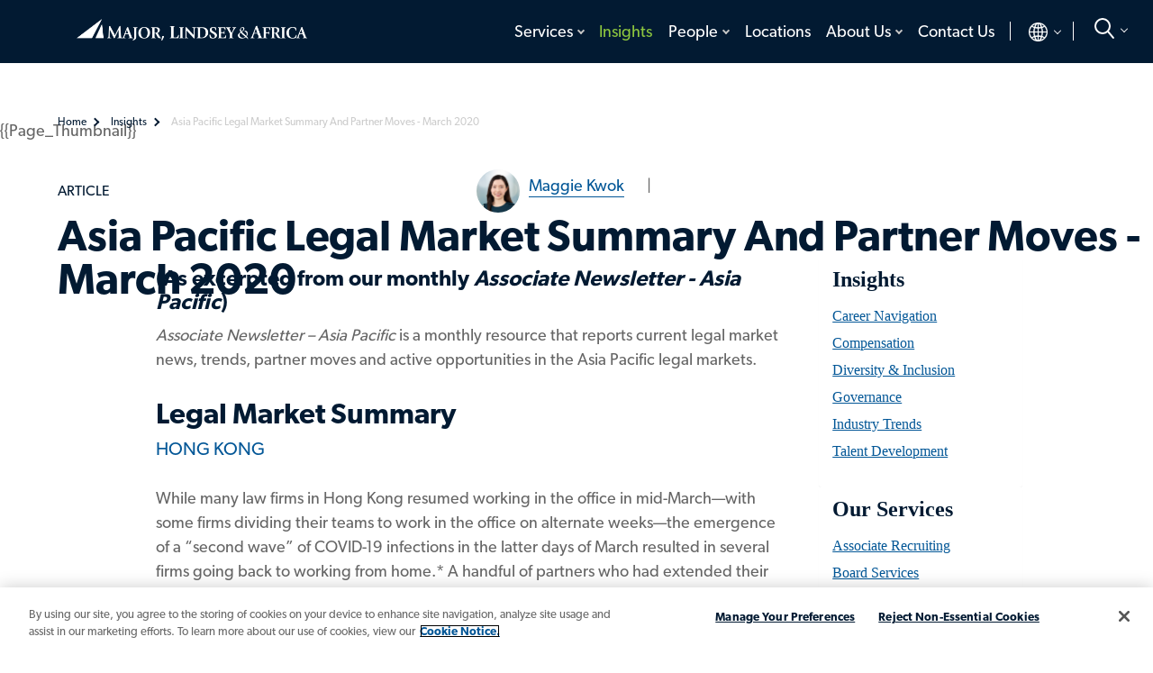

--- FILE ---
content_type: text/html; charset=utf-8
request_url: https://www.mlaglobal.com/en/insights/articles/asia-pacific-legal-market-summary-march-2020
body_size: 28485
content:


<!DOCTYPE html>
<html lang="en">
<head>
    <meta charset="utf-8" />
    <meta name="viewport" content="width=device-width, initial-scale=1" />
    <meta http-equiv="X-UA-Compatible" content="IE=edge" /><script type="text/javascript">window.NREUM||(NREUM={});NREUM.info = {"beacon":"bam.nr-data.net","errorBeacon":"bam.nr-data.net","licenseKey":"NRJS-039c6483d70ec384e80","applicationID":"1237232374","transactionName":"ZVUBZEcHXxFSAUZfX1wfLmZ2SWILRwdRWUJXcwxeQRReDl8HQBl5XFQGSA==","queueTime":0,"applicationTime":426,"agent":"","atts":""}</script><script type="text/javascript">(window.NREUM||(NREUM={})).init={privacy:{cookies_enabled:true},ajax:{deny_list:["bam.nr-data.net"]},feature_flags:["soft_nav"],distributed_tracing:{enabled:true}};(window.NREUM||(NREUM={})).loader_config={agentID:"1386163234",accountID:"2676331",trustKey:"2716899",xpid:"VgAAV1VQCRABVlJVBQIFVVMF",licenseKey:"NRJS-039c6483d70ec384e80",applicationID:"1237232374",browserID:"1386163234"};window.NREUM||(NREUM={}),__nr_require=function(t,e,n){function r(n){if(!e[n]){var o=e[n]={exports:{}};t[n][0].call(o.exports,function(e){var o=t[n][1][e];return r(o||e)},o,o.exports)}return e[n].exports}if("function"==typeof __nr_require)return __nr_require;for(var o=0;o<n.length;o++)r(n[o]);return r}({1:[function(t,e,n){function r(t){try{s.console&&console.log(t)}catch(e){}}var o,i=t("ee"),a=t(31),s={};try{o=localStorage.getItem("__nr_flags").split(","),console&&"function"==typeof console.log&&(s.console=!0,o.indexOf("dev")!==-1&&(s.dev=!0),o.indexOf("nr_dev")!==-1&&(s.nrDev=!0))}catch(c){}s.nrDev&&i.on("internal-error",function(t){r(t.stack)}),s.dev&&i.on("fn-err",function(t,e,n){r(n.stack)}),s.dev&&(r("NR AGENT IN DEVELOPMENT MODE"),r("flags: "+a(s,function(t,e){return t}).join(", ")))},{}],2:[function(t,e,n){function r(t,e,n,r,s){try{l?l-=1:o(s||new UncaughtException(t,e,n),!0)}catch(f){try{i("ierr",[f,c.now(),!0])}catch(d){}}return"function"==typeof u&&u.apply(this,a(arguments))}function UncaughtException(t,e,n){this.message=t||"Uncaught error with no additional information",this.sourceURL=e,this.line=n}function o(t,e){var n=e?null:c.now();i("err",[t,n])}var i=t("handle"),a=t(32),s=t("ee"),c=t("loader"),f=t("gos"),u=window.onerror,d=!1,p="nr@seenError";if(!c.disabled){var l=0;c.features.err=!0,t(1),window.onerror=r;try{throw new Error}catch(h){"stack"in h&&(t(14),t(13),"addEventListener"in window&&t(7),c.xhrWrappable&&t(15),d=!0)}s.on("fn-start",function(t,e,n){d&&(l+=1)}),s.on("fn-err",function(t,e,n){d&&!n[p]&&(f(n,p,function(){return!0}),this.thrown=!0,o(n))}),s.on("fn-end",function(){d&&!this.thrown&&l>0&&(l-=1)}),s.on("internal-error",function(t){i("ierr",[t,c.now(),!0])})}},{}],3:[function(t,e,n){var r=t("loader");r.disabled||(r.features.ins=!0)},{}],4:[function(t,e,n){function r(){U++,L=g.hash,this[u]=y.now()}function o(){U--,g.hash!==L&&i(0,!0);var t=y.now();this[h]=~~this[h]+t-this[u],this[d]=t}function i(t,e){E.emit("newURL",[""+g,e])}function a(t,e){t.on(e,function(){this[e]=y.now()})}var s="-start",c="-end",f="-body",u="fn"+s,d="fn"+c,p="cb"+s,l="cb"+c,h="jsTime",m="fetch",v="addEventListener",w=window,g=w.location,y=t("loader");if(w[v]&&y.xhrWrappable&&!y.disabled){var x=t(11),b=t(12),E=t(9),R=t(7),O=t(14),T=t(8),S=t(15),P=t(10),M=t("ee"),C=M.get("tracer"),N=t(23);t(17),y.features.spa=!0;var L,U=0;M.on(u,r),b.on(p,r),P.on(p,r),M.on(d,o),b.on(l,o),P.on(l,o),M.buffer([u,d,"xhr-resolved"]),R.buffer([u]),O.buffer(["setTimeout"+c,"clearTimeout"+s,u]),S.buffer([u,"new-xhr","send-xhr"+s]),T.buffer([m+s,m+"-done",m+f+s,m+f+c]),E.buffer(["newURL"]),x.buffer([u]),b.buffer(["propagate",p,l,"executor-err","resolve"+s]),C.buffer([u,"no-"+u]),P.buffer(["new-jsonp","cb-start","jsonp-error","jsonp-end"]),a(T,m+s),a(T,m+"-done"),a(P,"new-jsonp"),a(P,"jsonp-end"),a(P,"cb-start"),E.on("pushState-end",i),E.on("replaceState-end",i),w[v]("hashchange",i,N(!0)),w[v]("load",i,N(!0)),w[v]("popstate",function(){i(0,U>1)},N(!0))}},{}],5:[function(t,e,n){function r(){var t=new PerformanceObserver(function(t,e){var n=t.getEntries();s(v,[n])});try{t.observe({entryTypes:["resource"]})}catch(e){}}function o(t){if(s(v,[window.performance.getEntriesByType(w)]),window.performance["c"+p])try{window.performance[h](m,o,!1)}catch(t){}else try{window.performance[h]("webkit"+m,o,!1)}catch(t){}}function i(t){}if(window.performance&&window.performance.timing&&window.performance.getEntriesByType){var a=t("ee"),s=t("handle"),c=t(14),f=t(13),u=t(6),d=t(23),p="learResourceTimings",l="addEventListener",h="removeEventListener",m="resourcetimingbufferfull",v="bstResource",w="resource",g="-start",y="-end",x="fn"+g,b="fn"+y,E="bstTimer",R="pushState",O=t("loader");if(!O.disabled){O.features.stn=!0,t(9),"addEventListener"in window&&t(7);var T=NREUM.o.EV;a.on(x,function(t,e){var n=t[0];n instanceof T&&(this.bstStart=O.now())}),a.on(b,function(t,e){var n=t[0];n instanceof T&&s("bst",[n,e,this.bstStart,O.now()])}),c.on(x,function(t,e,n){this.bstStart=O.now(),this.bstType=n}),c.on(b,function(t,e){s(E,[e,this.bstStart,O.now(),this.bstType])}),f.on(x,function(){this.bstStart=O.now()}),f.on(b,function(t,e){s(E,[e,this.bstStart,O.now(),"requestAnimationFrame"])}),a.on(R+g,function(t){this.time=O.now(),this.startPath=location.pathname+location.hash}),a.on(R+y,function(t){s("bstHist",[location.pathname+location.hash,this.startPath,this.time])}),u()?(s(v,[window.performance.getEntriesByType("resource")]),r()):l in window.performance&&(window.performance["c"+p]?window.performance[l](m,o,d(!1)):window.performance[l]("webkit"+m,o,d(!1))),document[l]("scroll",i,d(!1)),document[l]("keypress",i,d(!1)),document[l]("click",i,d(!1))}}},{}],6:[function(t,e,n){e.exports=function(){return"PerformanceObserver"in window&&"function"==typeof window.PerformanceObserver}},{}],7:[function(t,e,n){function r(t){for(var e=t;e&&!e.hasOwnProperty(u);)e=Object.getPrototypeOf(e);e&&o(e)}function o(t){s.inPlace(t,[u,d],"-",i)}function i(t,e){return t[1]}var a=t("ee").get("events"),s=t("wrap-function")(a,!0),c=t("gos"),f=XMLHttpRequest,u="addEventListener",d="removeEventListener";e.exports=a,"getPrototypeOf"in Object?(r(document),r(window),r(f.prototype)):f.prototype.hasOwnProperty(u)&&(o(window),o(f.prototype)),a.on(u+"-start",function(t,e){var n=t[1];if(null!==n&&("function"==typeof n||"object"==typeof n)){var r=c(n,"nr@wrapped",function(){function t(){if("function"==typeof n.handleEvent)return n.handleEvent.apply(n,arguments)}var e={object:t,"function":n}[typeof n];return e?s(e,"fn-",null,e.name||"anonymous"):n});this.wrapped=t[1]=r}}),a.on(d+"-start",function(t){t[1]=this.wrapped||t[1]})},{}],8:[function(t,e,n){function r(t,e,n){var r=t[e];"function"==typeof r&&(t[e]=function(){var t=i(arguments),e={};o.emit(n+"before-start",[t],e);var a;e[m]&&e[m].dt&&(a=e[m].dt);var s=r.apply(this,t);return o.emit(n+"start",[t,a],s),s.then(function(t){return o.emit(n+"end",[null,t],s),t},function(t){throw o.emit(n+"end",[t],s),t})})}var o=t("ee").get("fetch"),i=t(32),a=t(31);e.exports=o;var s=window,c="fetch-",f=c+"body-",u=["arrayBuffer","blob","json","text","formData"],d=s.Request,p=s.Response,l=s.fetch,h="prototype",m="nr@context";d&&p&&l&&(a(u,function(t,e){r(d[h],e,f),r(p[h],e,f)}),r(s,"fetch",c),o.on(c+"end",function(t,e){var n=this;if(e){var r=e.headers.get("content-length");null!==r&&(n.rxSize=r),o.emit(c+"done",[null,e],n)}else o.emit(c+"done",[t],n)}))},{}],9:[function(t,e,n){var r=t("ee").get("history"),o=t("wrap-function")(r);e.exports=r;var i=window.history&&window.history.constructor&&window.history.constructor.prototype,a=window.history;i&&i.pushState&&i.replaceState&&(a=i),o.inPlace(a,["pushState","replaceState"],"-")},{}],10:[function(t,e,n){function r(t){function e(){f.emit("jsonp-end",[],l),t.removeEventListener("load",e,c(!1)),t.removeEventListener("error",n,c(!1))}function n(){f.emit("jsonp-error",[],l),f.emit("jsonp-end",[],l),t.removeEventListener("load",e,c(!1)),t.removeEventListener("error",n,c(!1))}var r=t&&"string"==typeof t.nodeName&&"script"===t.nodeName.toLowerCase();if(r){var o="function"==typeof t.addEventListener;if(o){var a=i(t.src);if(a){var d=s(a),p="function"==typeof d.parent[d.key];if(p){var l={};u.inPlace(d.parent,[d.key],"cb-",l),t.addEventListener("load",e,c(!1)),t.addEventListener("error",n,c(!1)),f.emit("new-jsonp",[t.src],l)}}}}}function o(){return"addEventListener"in window}function i(t){var e=t.match(d);return e?e[1]:null}function a(t,e){var n=t.match(l),r=n[1],o=n[3];return o?a(o,e[r]):e[r]}function s(t){var e=t.match(p);return e&&e.length>=3?{key:e[2],parent:a(e[1],window)}:{key:t,parent:window}}var c=t(23),f=t("ee").get("jsonp"),u=t("wrap-function")(f);if(e.exports=f,o()){var d=/[?&](?:callback|cb)=([^&#]+)/,p=/(.*)\.([^.]+)/,l=/^(\w+)(\.|$)(.*)$/,h=["appendChild","insertBefore","replaceChild"];Node&&Node.prototype&&Node.prototype.appendChild?u.inPlace(Node.prototype,h,"dom-"):(u.inPlace(HTMLElement.prototype,h,"dom-"),u.inPlace(HTMLHeadElement.prototype,h,"dom-"),u.inPlace(HTMLBodyElement.prototype,h,"dom-")),f.on("dom-start",function(t){r(t[0])})}},{}],11:[function(t,e,n){var r=t("ee").get("mutation"),o=t("wrap-function")(r),i=NREUM.o.MO;e.exports=r,i&&(window.MutationObserver=function(t){return this instanceof i?new i(o(t,"fn-")):i.apply(this,arguments)},MutationObserver.prototype=i.prototype)},{}],12:[function(t,e,n){function r(t){var e=i.context(),n=s(t,"executor-",e,null,!1),r=new f(n);return i.context(r).getCtx=function(){return e},r}var o=t("wrap-function"),i=t("ee").get("promise"),a=t("ee").getOrSetContext,s=o(i),c=t(31),f=NREUM.o.PR;e.exports=i,f&&(window.Promise=r,["all","race"].forEach(function(t){var e=f[t];f[t]=function(n){function r(t){return function(){i.emit("propagate",[null,!o],a,!1,!1),o=o||!t}}var o=!1;c(n,function(e,n){Promise.resolve(n).then(r("all"===t),r(!1))});var a=e.apply(f,arguments),s=f.resolve(a);return s}}),["resolve","reject"].forEach(function(t){var e=f[t];f[t]=function(t){var n=e.apply(f,arguments);return t!==n&&i.emit("propagate",[t,!0],n,!1,!1),n}}),f.prototype["catch"]=function(t){return this.then(null,t)},f.prototype=Object.create(f.prototype,{constructor:{value:r}}),c(Object.getOwnPropertyNames(f),function(t,e){try{r[e]=f[e]}catch(n){}}),o.wrapInPlace(f.prototype,"then",function(t){return function(){var e=this,n=o.argsToArray.apply(this,arguments),r=a(e);r.promise=e,n[0]=s(n[0],"cb-",r,null,!1),n[1]=s(n[1],"cb-",r,null,!1);var c=t.apply(this,n);return r.nextPromise=c,i.emit("propagate",[e,!0],c,!1,!1),c}}),i.on("executor-start",function(t){t[0]=s(t[0],"resolve-",this,null,!1),t[1]=s(t[1],"resolve-",this,null,!1)}),i.on("executor-err",function(t,e,n){t[1](n)}),i.on("cb-end",function(t,e,n){i.emit("propagate",[n,!0],this.nextPromise,!1,!1)}),i.on("propagate",function(t,e,n){this.getCtx&&!e||(this.getCtx=function(){if(t instanceof Promise)var e=i.context(t);return e&&e.getCtx?e.getCtx():this})}),r.toString=function(){return""+f})},{}],13:[function(t,e,n){var r=t("ee").get("raf"),o=t("wrap-function")(r),i="equestAnimationFrame";e.exports=r,o.inPlace(window,["r"+i,"mozR"+i,"webkitR"+i,"msR"+i],"raf-"),r.on("raf-start",function(t){t[0]=o(t[0],"fn-")})},{}],14:[function(t,e,n){function r(t,e,n){t[0]=a(t[0],"fn-",null,n)}function o(t,e,n){this.method=n,this.timerDuration=isNaN(t[1])?0:+t[1],t[0]=a(t[0],"fn-",this,n)}var i=t("ee").get("timer"),a=t("wrap-function")(i),s="setTimeout",c="setInterval",f="clearTimeout",u="-start",d="-";e.exports=i,a.inPlace(window,[s,"setImmediate"],s+d),a.inPlace(window,[c],c+d),a.inPlace(window,[f,"clearImmediate"],f+d),i.on(c+u,r),i.on(s+u,o)},{}],15:[function(t,e,n){function r(t,e){d.inPlace(e,["onreadystatechange"],"fn-",s)}function o(){var t=this,e=u.context(t);t.readyState>3&&!e.resolved&&(e.resolved=!0,u.emit("xhr-resolved",[],t)),d.inPlace(t,y,"fn-",s)}function i(t){x.push(t),m&&(E?E.then(a):w?w(a):(R=-R,O.data=R))}function a(){for(var t=0;t<x.length;t++)r([],x[t]);x.length&&(x=[])}function s(t,e){return e}function c(t,e){for(var n in t)e[n]=t[n];return e}t(7);var f=t("ee"),u=f.get("xhr"),d=t("wrap-function")(u),p=t(23),l=NREUM.o,h=l.XHR,m=l.MO,v=l.PR,w=l.SI,g="readystatechange",y=["onload","onerror","onabort","onloadstart","onloadend","onprogress","ontimeout"],x=[];e.exports=u;var b=window.XMLHttpRequest=function(t){var e=new h(t);try{u.emit("new-xhr",[e],e),e.addEventListener(g,o,p(!1))}catch(n){try{u.emit("internal-error",[n])}catch(r){}}return e};if(c(h,b),b.prototype=h.prototype,d.inPlace(b.prototype,["open","send"],"-xhr-",s),u.on("send-xhr-start",function(t,e){r(t,e),i(e)}),u.on("open-xhr-start",r),m){var E=v&&v.resolve();if(!w&&!v){var R=1,O=document.createTextNode(R);new m(a).observe(O,{characterData:!0})}}else f.on("fn-end",function(t){t[0]&&t[0].type===g||a()})},{}],16:[function(t,e,n){function r(t){if(!s(t))return null;var e=window.NREUM;if(!e.loader_config)return null;var n=(e.loader_config.accountID||"").toString()||null,r=(e.loader_config.agentID||"").toString()||null,f=(e.loader_config.trustKey||"").toString()||null;if(!n||!r)return null;var h=l.generateSpanId(),m=l.generateTraceId(),v=Date.now(),w={spanId:h,traceId:m,timestamp:v};return(t.sameOrigin||c(t)&&p())&&(w.traceContextParentHeader=o(h,m),w.traceContextStateHeader=i(h,v,n,r,f)),(t.sameOrigin&&!u()||!t.sameOrigin&&c(t)&&d())&&(w.newrelicHeader=a(h,m,v,n,r,f)),w}function o(t,e){return"00-"+e+"-"+t+"-01"}function i(t,e,n,r,o){var i=0,a="",s=1,c="",f="";return o+"@nr="+i+"-"+s+"-"+n+"-"+r+"-"+t+"-"+a+"-"+c+"-"+f+"-"+e}function a(t,e,n,r,o,i){var a="btoa"in window&&"function"==typeof window.btoa;if(!a)return null;var s={v:[0,1],d:{ty:"Browser",ac:r,ap:o,id:t,tr:e,ti:n}};return i&&r!==i&&(s.d.tk=i),btoa(JSON.stringify(s))}function s(t){return f()&&c(t)}function c(t){var e=!1,n={};if("init"in NREUM&&"distributed_tracing"in NREUM.init&&(n=NREUM.init.distributed_tracing),t.sameOrigin)e=!0;else if(n.allowed_origins instanceof Array)for(var r=0;r<n.allowed_origins.length;r++){var o=h(n.allowed_origins[r]);if(t.hostname===o.hostname&&t.protocol===o.protocol&&t.port===o.port){e=!0;break}}return e}function f(){return"init"in NREUM&&"distributed_tracing"in NREUM.init&&!!NREUM.init.distributed_tracing.enabled}function u(){return"init"in NREUM&&"distributed_tracing"in NREUM.init&&!!NREUM.init.distributed_tracing.exclude_newrelic_header}function d(){return"init"in NREUM&&"distributed_tracing"in NREUM.init&&NREUM.init.distributed_tracing.cors_use_newrelic_header!==!1}function p(){return"init"in NREUM&&"distributed_tracing"in NREUM.init&&!!NREUM.init.distributed_tracing.cors_use_tracecontext_headers}var l=t(28),h=t(18);e.exports={generateTracePayload:r,shouldGenerateTrace:s}},{}],17:[function(t,e,n){function r(t){var e=this.params,n=this.metrics;if(!this.ended){this.ended=!0;for(var r=0;r<p;r++)t.removeEventListener(d[r],this.listener,!1);return e.protocol&&"data"===e.protocol?void g("Ajax/DataUrl/Excluded"):void(e.aborted||(n.duration=a.now()-this.startTime,this.loadCaptureCalled||4!==t.readyState?null==e.status&&(e.status=0):i(this,t),n.cbTime=this.cbTime,s("xhr",[e,n,this.startTime,this.endTime,"xhr"],this)))}}function o(t,e){var n=c(e),r=t.params;r.hostname=n.hostname,r.port=n.port,r.protocol=n.protocol,r.host=n.hostname+":"+n.port,r.pathname=n.pathname,t.parsedOrigin=n,t.sameOrigin=n.sameOrigin}function i(t,e){t.params.status=e.status;var n=v(e,t.lastSize);if(n&&(t.metrics.rxSize=n),t.sameOrigin){var r=e.getResponseHeader("X-NewRelic-App-Data");r&&(t.params.cat=r.split(", ").pop())}t.loadCaptureCalled=!0}var a=t("loader");if(a.xhrWrappable&&!a.disabled){var s=t("handle"),c=t(18),f=t(16).generateTracePayload,u=t("ee"),d=["load","error","abort","timeout"],p=d.length,l=t("id"),h=t(24),m=t(22),v=t(19),w=t(23),g=t(25).recordSupportability,y=NREUM.o.REQ,x=window.XMLHttpRequest;a.features.xhr=!0,t(15),t(8),u.on("new-xhr",function(t){var e=this;e.totalCbs=0,e.called=0,e.cbTime=0,e.end=r,e.ended=!1,e.xhrGuids={},e.lastSize=null,e.loadCaptureCalled=!1,e.params=this.params||{},e.metrics=this.metrics||{},t.addEventListener("load",function(n){i(e,t)},w(!1)),h&&(h>34||h<10)||t.addEventListener("progress",function(t){e.lastSize=t.loaded},w(!1))}),u.on("open-xhr-start",function(t){this.params={method:t[0]},o(this,t[1]),this.metrics={}}),u.on("open-xhr-end",function(t,e){"loader_config"in NREUM&&"xpid"in NREUM.loader_config&&this.sameOrigin&&e.setRequestHeader("X-NewRelic-ID",NREUM.loader_config.xpid);var n=f(this.parsedOrigin);if(n){var r=!1;n.newrelicHeader&&(e.setRequestHeader("newrelic",n.newrelicHeader),r=!0),n.traceContextParentHeader&&(e.setRequestHeader("traceparent",n.traceContextParentHeader),n.traceContextStateHeader&&e.setRequestHeader("tracestate",n.traceContextStateHeader),r=!0),r&&(this.dt=n)}}),u.on("send-xhr-start",function(t,e){var n=this.metrics,r=t[0],o=this;if(n&&r){var i=m(r);i&&(n.txSize=i)}this.startTime=a.now(),this.listener=function(t){try{"abort"!==t.type||o.loadCaptureCalled||(o.params.aborted=!0),("load"!==t.type||o.called===o.totalCbs&&(o.onloadCalled||"function"!=typeof e.onload))&&o.end(e)}catch(n){try{u.emit("internal-error",[n])}catch(r){}}};for(var s=0;s<p;s++)e.addEventListener(d[s],this.listener,w(!1))}),u.on("xhr-cb-time",function(t,e,n){this.cbTime+=t,e?this.onloadCalled=!0:this.called+=1,this.called!==this.totalCbs||!this.onloadCalled&&"function"==typeof n.onload||this.end(n)}),u.on("xhr-load-added",function(t,e){var n=""+l(t)+!!e;this.xhrGuids&&!this.xhrGuids[n]&&(this.xhrGuids[n]=!0,this.totalCbs+=1)}),u.on("xhr-load-removed",function(t,e){var n=""+l(t)+!!e;this.xhrGuids&&this.xhrGuids[n]&&(delete this.xhrGuids[n],this.totalCbs-=1)}),u.on("xhr-resolved",function(){this.endTime=a.now()}),u.on("addEventListener-end",function(t,e){e instanceof x&&"load"===t[0]&&u.emit("xhr-load-added",[t[1],t[2]],e)}),u.on("removeEventListener-end",function(t,e){e instanceof x&&"load"===t[0]&&u.emit("xhr-load-removed",[t[1],t[2]],e)}),u.on("fn-start",function(t,e,n){e instanceof x&&("onload"===n&&(this.onload=!0),("load"===(t[0]&&t[0].type)||this.onload)&&(this.xhrCbStart=a.now()))}),u.on("fn-end",function(t,e){this.xhrCbStart&&u.emit("xhr-cb-time",[a.now()-this.xhrCbStart,this.onload,e],e)}),u.on("fetch-before-start",function(t){function e(t,e){var n=!1;return e.newrelicHeader&&(t.set("newrelic",e.newrelicHeader),n=!0),e.traceContextParentHeader&&(t.set("traceparent",e.traceContextParentHeader),e.traceContextStateHeader&&t.set("tracestate",e.traceContextStateHeader),n=!0),n}var n,r=t[1]||{};"string"==typeof t[0]?n=t[0]:t[0]&&t[0].url?n=t[0].url:window.URL&&t[0]&&t[0]instanceof URL&&(n=t[0].href),n&&(this.parsedOrigin=c(n),this.sameOrigin=this.parsedOrigin.sameOrigin);var o=f(this.parsedOrigin);if(o&&(o.newrelicHeader||o.traceContextParentHeader))if("string"==typeof t[0]||window.URL&&t[0]&&t[0]instanceof URL){var i={};for(var a in r)i[a]=r[a];i.headers=new Headers(r.headers||{}),e(i.headers,o)&&(this.dt=o),t.length>1?t[1]=i:t.push(i)}else t[0]&&t[0].headers&&e(t[0].headers,o)&&(this.dt=o)}),u.on("fetch-start",function(t,e){this.params={},this.metrics={},this.startTime=a.now(),this.dt=e,t.length>=1&&(this.target=t[0]),t.length>=2&&(this.opts=t[1]);var n,r=this.opts||{},i=this.target;if("string"==typeof i?n=i:"object"==typeof i&&i instanceof y?n=i.url:window.URL&&"object"==typeof i&&i instanceof URL&&(n=i.href),o(this,n),"data"!==this.params.protocol){var s=(""+(i&&i instanceof y&&i.method||r.method||"GET")).toUpperCase();this.params.method=s,this.txSize=m(r.body)||0}}),u.on("fetch-done",function(t,e){if(this.endTime=a.now(),this.params||(this.params={}),"data"===this.params.protocol)return void g("Ajax/DataUrl/Excluded");this.params.status=e?e.status:0;var n;"string"==typeof this.rxSize&&this.rxSize.length>0&&(n=+this.rxSize);var r={txSize:this.txSize,rxSize:n,duration:a.now()-this.startTime};s("xhr",[this.params,r,this.startTime,this.endTime,"fetch"],this)})}},{}],18:[function(t,e,n){var r={};e.exports=function(t){if(t in r)return r[t];if(0===(t||"").indexOf("data:"))return{protocol:"data"};var e=document.createElement("a"),n=window.location,o={};e.href=t,o.port=e.port;var i=e.href.split("://");!o.port&&i[1]&&(o.port=i[1].split("/")[0].split("@").pop().split(":")[1]),o.port&&"0"!==o.port||(o.port="https"===i[0]?"443":"80"),o.hostname=e.hostname||n.hostname,o.pathname=e.pathname,o.protocol=i[0],"/"!==o.pathname.charAt(0)&&(o.pathname="/"+o.pathname);var a=!e.protocol||":"===e.protocol||e.protocol===n.protocol,s=e.hostname===document.domain&&e.port===n.port;return o.sameOrigin=a&&(!e.hostname||s),"/"===o.pathname&&(r[t]=o),o}},{}],19:[function(t,e,n){function r(t,e){var n=t.responseType;return"json"===n&&null!==e?e:"arraybuffer"===n||"blob"===n||"json"===n?o(t.response):"text"===n||""===n||void 0===n?o(t.responseText):void 0}var o=t(22);e.exports=r},{}],20:[function(t,e,n){function r(){}function o(t,e,n,r){return function(){return u.recordSupportability("API/"+e+"/called"),i(t+e,[f.now()].concat(s(arguments)),n?null:this,r),n?void 0:this}}var i=t("handle"),a=t(31),s=t(32),c=t("ee").get("tracer"),f=t("loader"),u=t(25),d=NREUM;"undefined"==typeof window.newrelic&&(newrelic=d);var p=["setPageViewName","setCustomAttribute","setErrorHandler","finished","addToTrace","inlineHit","addRelease"],l="api-",h=l+"ixn-";a(p,function(t,e){d[e]=o(l,e,!0,"api")}),d.addPageAction=o(l,"addPageAction",!0),d.setCurrentRouteName=o(l,"routeName",!0),e.exports=newrelic,d.interaction=function(){return(new r).get()};var m=r.prototype={createTracer:function(t,e){var n={},r=this,o="function"==typeof e;return i(h+"tracer",[f.now(),t,n],r),function(){if(c.emit((o?"":"no-")+"fn-start",[f.now(),r,o],n),o)try{return e.apply(this,arguments)}catch(t){throw c.emit("fn-err",[arguments,this,t],n),t}finally{c.emit("fn-end",[f.now()],n)}}}};a("actionText,setName,setAttribute,save,ignore,onEnd,getContext,end,get".split(","),function(t,e){m[e]=o(h,e)}),newrelic.noticeError=function(t,e){"string"==typeof t&&(t=new Error(t)),u.recordSupportability("API/noticeError/called"),i("err",[t,f.now(),!1,e])}},{}],21:[function(t,e,n){function r(t){if(NREUM.init){for(var e=NREUM.init,n=t.split("."),r=0;r<n.length-1;r++)if(e=e[n[r]],"object"!=typeof e)return;return e=e[n[n.length-1]]}}e.exports={getConfiguration:r}},{}],22:[function(t,e,n){e.exports=function(t){if("string"==typeof t&&t.length)return t.length;if("object"==typeof t){if("undefined"!=typeof ArrayBuffer&&t instanceof ArrayBuffer&&t.byteLength)return t.byteLength;if("undefined"!=typeof Blob&&t instanceof Blob&&t.size)return t.size;if(!("undefined"!=typeof FormData&&t instanceof FormData))try{return JSON.stringify(t).length}catch(e){return}}}},{}],23:[function(t,e,n){var r=!1;try{var o=Object.defineProperty({},"passive",{get:function(){r=!0}});window.addEventListener("testPassive",null,o),window.removeEventListener("testPassive",null,o)}catch(i){}e.exports=function(t){return r?{passive:!0,capture:!!t}:!!t}},{}],24:[function(t,e,n){var r=0,o=navigator.userAgent.match(/Firefox[\/\s](\d+\.\d+)/);o&&(r=+o[1]),e.exports=r},{}],25:[function(t,e,n){function r(t,e){var n=[a,t,{name:t},e];return i("storeMetric",n,null,"api"),n}function o(t,e){var n=[s,t,{name:t},e];return i("storeEventMetrics",n,null,"api"),n}var i=t("handle"),a="sm",s="cm";e.exports={constants:{SUPPORTABILITY_METRIC:a,CUSTOM_METRIC:s},recordSupportability:r,recordCustom:o}},{}],26:[function(t,e,n){function r(){return s.exists&&performance.now?Math.round(performance.now()):(i=Math.max((new Date).getTime(),i))-a}function o(){return i}var i=(new Date).getTime(),a=i,s=t(33);e.exports=r,e.exports.offset=a,e.exports.getLastTimestamp=o},{}],27:[function(t,e,n){function r(t,e){var n=t.getEntries();n.forEach(function(t){"first-paint"===t.name?l("timing",["fp",Math.floor(t.startTime)]):"first-contentful-paint"===t.name&&l("timing",["fcp",Math.floor(t.startTime)])})}function o(t,e){var n=t.getEntries();if(n.length>0){var r=n[n.length-1];if(f&&f<r.startTime)return;var o=[r],i=a({});i&&o.push(i),l("lcp",o)}}function i(t){t.getEntries().forEach(function(t){t.hadRecentInput||l("cls",[t])})}function a(t){var e=navigator.connection||navigator.mozConnection||navigator.webkitConnection;if(e)return e.type&&(t["net-type"]=e.type),e.effectiveType&&(t["net-etype"]=e.effectiveType),e.rtt&&(t["net-rtt"]=e.rtt),e.downlink&&(t["net-dlink"]=e.downlink),t}function s(t){if(t instanceof w&&!y){var e=Math.round(t.timeStamp),n={type:t.type};a(n),e<=h.now()?n.fid=h.now()-e:e>h.offset&&e<=Date.now()?(e-=h.offset,n.fid=h.now()-e):e=h.now(),y=!0,l("timing",["fi",e,n])}}function c(t){"hidden"===t&&(f=h.now(),l("pageHide",[f]))}if(!("init"in NREUM&&"page_view_timing"in NREUM.init&&"enabled"in NREUM.init.page_view_timing&&NREUM.init.page_view_timing.enabled===!1)){var f,u,d,p,l=t("handle"),h=t("loader"),m=t(30),v=t(23),w=NREUM.o.EV;if("PerformanceObserver"in window&&"function"==typeof window.PerformanceObserver){u=new PerformanceObserver(r);try{u.observe({entryTypes:["paint"]})}catch(g){}d=new PerformanceObserver(o);try{d.observe({entryTypes:["largest-contentful-paint"]})}catch(g){}p=new PerformanceObserver(i);try{p.observe({type:"layout-shift",buffered:!0})}catch(g){}}if("addEventListener"in document){var y=!1,x=["click","keydown","mousedown","pointerdown","touchstart"];x.forEach(function(t){document.addEventListener(t,s,v(!1))})}m(c)}},{}],28:[function(t,e,n){function r(){function t(){return e?15&e[n++]:16*Math.random()|0}var e=null,n=0,r=window.crypto||window.msCrypto;r&&r.getRandomValues&&(e=r.getRandomValues(new Uint8Array(31)));for(var o,i="xxxxxxxx-xxxx-4xxx-yxxx-xxxxxxxxxxxx",a="",s=0;s<i.length;s++)o=i[s],"x"===o?a+=t().toString(16):"y"===o?(o=3&t()|8,a+=o.toString(16)):a+=o;return a}function o(){return a(16)}function i(){return a(32)}function a(t){function e(){return n?15&n[r++]:16*Math.random()|0}var n=null,r=0,o=window.crypto||window.msCrypto;o&&o.getRandomValues&&Uint8Array&&(n=o.getRandomValues(new Uint8Array(t)));for(var i=[],a=0;a<t;a++)i.push(e().toString(16));return i.join("")}e.exports={generateUuid:r,generateSpanId:o,generateTraceId:i}},{}],29:[function(t,e,n){function r(t,e){if(!o)return!1;if(t!==o)return!1;if(!e)return!0;if(!i)return!1;for(var n=i.split("."),r=e.split("."),a=0;a<r.length;a++)if(r[a]!==n[a])return!1;return!0}var o=null,i=null,a=/Version\/(\S+)\s+Safari/;if(navigator.userAgent){var s=navigator.userAgent,c=s.match(a);c&&s.indexOf("Chrome")===-1&&s.indexOf("Chromium")===-1&&(o="Safari",i=c[1])}e.exports={agent:o,version:i,match:r}},{}],30:[function(t,e,n){function r(t){function e(){t(s&&document[s]?document[s]:document[i]?"hidden":"visible")}"addEventListener"in document&&a&&document.addEventListener(a,e,o(!1))}var o=t(23);e.exports=r;var i,a,s;"undefined"!=typeof document.hidden?(i="hidden",a="visibilitychange",s="visibilityState"):"undefined"!=typeof document.msHidden?(i="msHidden",a="msvisibilitychange"):"undefined"!=typeof document.webkitHidden&&(i="webkitHidden",a="webkitvisibilitychange",s="webkitVisibilityState")},{}],31:[function(t,e,n){function r(t,e){var n=[],r="",i=0;for(r in t)o.call(t,r)&&(n[i]=e(r,t[r]),i+=1);return n}var o=Object.prototype.hasOwnProperty;e.exports=r},{}],32:[function(t,e,n){function r(t,e,n){e||(e=0),"undefined"==typeof n&&(n=t?t.length:0);for(var r=-1,o=n-e||0,i=Array(o<0?0:o);++r<o;)i[r]=t[e+r];return i}e.exports=r},{}],33:[function(t,e,n){e.exports={exists:"undefined"!=typeof window.performance&&window.performance.timing&&"undefined"!=typeof window.performance.timing.navigationStart}},{}],ee:[function(t,e,n){function r(){}function o(t){function e(t){return t&&t instanceof r?t:t?f(t,c,a):a()}function n(n,r,o,i,a){if(a!==!1&&(a=!0),!l.aborted||i){t&&a&&t(n,r,o);for(var s=e(o),c=m(n),f=c.length,u=0;u<f;u++)c[u].apply(s,r);var p=d[y[n]];return p&&p.push([x,n,r,s]),s}}function i(t,e){g[t]=m(t).concat(e)}function h(t,e){var n=g[t];if(n)for(var r=0;r<n.length;r++)n[r]===e&&n.splice(r,1)}function m(t){return g[t]||[]}function v(t){return p[t]=p[t]||o(n)}function w(t,e){l.aborted||u(t,function(t,n){e=e||"feature",y[n]=e,e in d||(d[e]=[])})}var g={},y={},x={on:i,addEventListener:i,removeEventListener:h,emit:n,get:v,listeners:m,context:e,buffer:w,abort:s,aborted:!1};return x}function i(t){return f(t,c,a)}function a(){return new r}function s(){(d.api||d.feature)&&(l.aborted=!0,d=l.backlog={})}var c="nr@context",f=t("gos"),u=t(31),d={},p={},l=e.exports=o();e.exports.getOrSetContext=i,l.backlog=d},{}],gos:[function(t,e,n){function r(t,e,n){if(o.call(t,e))return t[e];var r=n();if(Object.defineProperty&&Object.keys)try{return Object.defineProperty(t,e,{value:r,writable:!0,enumerable:!1}),r}catch(i){}return t[e]=r,r}var o=Object.prototype.hasOwnProperty;e.exports=r},{}],handle:[function(t,e,n){function r(t,e,n,r){o.buffer([t],r),o.emit(t,e,n)}var o=t("ee").get("handle");e.exports=r,r.ee=o},{}],id:[function(t,e,n){function r(t){var e=typeof t;return!t||"object"!==e&&"function"!==e?-1:t===window?0:a(t,i,function(){return o++})}var o=1,i="nr@id",a=t("gos");e.exports=r},{}],loader:[function(t,e,n){function r(){if(!T++){var t=O.info=NREUM.info,e=m.getElementsByTagName("script")[0];if(setTimeout(f.abort,3e4),!(t&&t.licenseKey&&t.applicationID&&e))return f.abort();c(E,function(e,n){t[e]||(t[e]=n)});var n=a();s("mark",["onload",n+O.offset],null,"api"),s("timing",["load",n]);var r=m.createElement("script");0===t.agent.indexOf("http://")||0===t.agent.indexOf("https://")?r.src=t.agent:r.src=l+"://"+t.agent,e.parentNode.insertBefore(r,e)}}function o(){"complete"===m.readyState&&i()}function i(){s("mark",["domContent",a()+O.offset],null,"api")}var a=t(26),s=t("handle"),c=t(31),f=t("ee"),u=t(29),d=t(21),p=t(23),l=d.getConfiguration("ssl")===!1?"http":"https",h=window,m=h.document,v="addEventListener",w="attachEvent",g=h.XMLHttpRequest,y=g&&g.prototype,x=!1;NREUM.o={ST:setTimeout,SI:h.setImmediate,CT:clearTimeout,XHR:g,REQ:h.Request,EV:h.Event,PR:h.Promise,MO:h.MutationObserver};var b=""+location,E={beacon:"bam.nr-data.net",errorBeacon:"bam.nr-data.net",agent:"js-agent.newrelic.com/nr-spa-1216.min.js"},R=g&&y&&y[v]&&!/CriOS/.test(navigator.userAgent),O=e.exports={offset:a.getLastTimestamp(),now:a,origin:b,features:{},xhrWrappable:R,userAgent:u,disabled:x};if(!x){t(20),t(27),m[v]?(m[v]("DOMContentLoaded",i,p(!1)),h[v]("load",r,p(!1))):(m[w]("onreadystatechange",o),h[w]("onload",r)),s("mark",["firstbyte",a.getLastTimestamp()],null,"api");var T=0}},{}],"wrap-function":[function(t,e,n){function r(t,e){function n(e,n,r,c,f){function nrWrapper(){var i,a,u,p;try{a=this,i=d(arguments),u="function"==typeof r?r(i,a):r||{}}catch(l){o([l,"",[i,a,c],u],t)}s(n+"start",[i,a,c],u,f);try{return p=e.apply(a,i)}catch(h){throw s(n+"err",[i,a,h],u,f),h}finally{s(n+"end",[i,a,p],u,f)}}return a(e)?e:(n||(n=""),nrWrapper[p]=e,i(e,nrWrapper,t),nrWrapper)}function r(t,e,r,o,i){r||(r="");var s,c,f,u="-"===r.charAt(0);for(f=0;f<e.length;f++)c=e[f],s=t[c],a(s)||(t[c]=n(s,u?c+r:r,o,c,i))}function s(n,r,i,a){if(!h||e){var s=h;h=!0;try{t.emit(n,r,i,e,a)}catch(c){o([c,n,r,i],t)}h=s}}return t||(t=u),n.inPlace=r,n.flag=p,n}function o(t,e){e||(e=u);try{e.emit("internal-error",t)}catch(n){}}function i(t,e,n){if(Object.defineProperty&&Object.keys)try{var r=Object.keys(t);return r.forEach(function(n){Object.defineProperty(e,n,{get:function(){return t[n]},set:function(e){return t[n]=e,e}})}),e}catch(i){o([i],n)}for(var a in t)l.call(t,a)&&(e[a]=t[a]);return e}function a(t){return!(t&&t instanceof Function&&t.apply&&!t[p])}function s(t,e){var n=e(t);return n[p]=t,i(t,n,u),n}function c(t,e,n){var r=t[e];t[e]=s(r,n)}function f(){for(var t=arguments.length,e=new Array(t),n=0;n<t;++n)e[n]=arguments[n];return e}var u=t("ee"),d=t(32),p="nr@original",l=Object.prototype.hasOwnProperty,h=!1;e.exports=r,e.exports.wrapFunction=s,e.exports.wrapInPlace=c,e.exports.argsToArray=f},{}]},{},["loader",2,17,5,3,4]);</script>

    
    <title> Asia Pacific Legal Market Summary And Partner Moves - March 2020</title>



    <meta property="og:title" content=" Asia Pacific Legal Market Summary And Partner Moves - March 2020" />
    <meta property="og:image" content="https://sc-cms-prod103-cdn-dsb5cvath4adbgd0.z01.azurefd.net/-/media/images/mlaglobal/insights/articles/mla_apacsummary_1200x620_122619-jpg.jpg?rev=dcc90f4863e84808ab2cb822a0c209d0" />
    <meta property="og:image:type" content="image/jpeg" />
    <meta property="og:image:width" content="1200" />
    <meta property="og:image:height" content="620" />

    <meta property="og:description" content="Current legal market news, trends, partner moves, and active opportunities in the Asian, Australian and Pacific Rim legal markets for March 2020 from our APAC offices." />
    <meta name="description" content="Current legal market news, trends, partner moves, and active opportunities in the Asian, Australian and Pacific Rim legal markets for March 2020 from our APAC offices." />

    <meta property="og:url" content="https://www.mlaglobal.com/en/insights/articles/asia-pacific-legal-market-summary-march-2020" />
    <meta name="robots" content="INDEX, FOLLOW" />

    <link href="https://www.mlaglobal.com/en/insights/articles/asia-pacific-legal-market-summary-march-2020" rel="canonical" />

    <link rel="alternate" hreflang="en" href="https://www.mlaglobal.com/en/insights/articles/asia-pacific-legal-market-summary-march-2020" />
    <link rel="alternate" hreflang="en-gb" href="https://www.mlaglobal.com/en-gb/insights/articles/asia-pacific-legal-market-summary-march-2020" />
    <link rel="alternate" hreflang="en-sg" href="https://www.mlaglobal.com/en-sg/insights/articles/asia-pacific-legal-market-summary-march-2020" />
    <link rel="alternate" hreflang="x-default" href="https://www.mlaglobal.com/insights/articles/asia-pacific-legal-market-summary-march-2020" />

    


    <!-- OneTrust Privacy Notice start -->
    <script src="https://privacyportal-cdn.onetrust.com/privacy-notice-scripts/otnotice-1.0.min.js" type="text/javascript" charset="UTF-8" id="otprivacy-notice-script">
      settings="eyJjYWxsYmFja1VybCI6Imh0dHBzOi8vcHJpdmFjeXBvcnRhbC5vbmV0cnVzdC5jb20vcmVxdWVzdC92MS9wcml2YWN5Tm90aWNlcy9zdGF0cy92aWV3cyJ9"
    </script>
  
  <script type="text/javascript" charset="UTF-8">
      // To ensure external settings are loaded, use the Initialized promise:
      OneTrust.NoticeApi.Initialized.then(function() {
        OneTrust.NoticeApi.LoadNotices(["https://privacyportal-cdn.onetrust.com/b30a9c1e-bba2-4172-8e2c-4fe30d877ce1/privacy-notices/0a97131b-b2ed-41dd-9546-78deeb033438.json"]);
      });
    </script>
    
  <!-- OneTrust Privacy Notice end -->
<!-- OneTrust Cookies Consent Notice start for mlaglobal.com -->
<script src="https://cdn.cookielaw.org/scripttemplates/otSDKStub.js" data-document-language="true" type="text/javascript" charset="UTF-8" data-domain-script="c754b259-0e9d-432a-a451-06bcbeef736b" ></script>
<script type="text/javascript">
function OptanonWrapper() { }
</script>
<!-- OneTrust Cookies Consent Notice end for mlaglobal.com -->

<!-- Enable survey tool -->
<script type="text/javascript">
    window.hfAccountId = "fb97d0da-9950-483e-acd1-9cdd3d538c36";
    window.hfDomain = "https://api.herefish.com";
    (function() {
        var hf = document.createElement('script'); hf.type = 'text/javascript'; hf.async = true;
        hf.src = window.hfDomain + '/scripts/hf.js';
        var s = document.getElementsByTagName('script')[0]; s.parentNode.insertBefore(hf, s);
    })();
</script>
<!-- Enable survey tool end -->
<meta name="twitter:card" content="summary_large_image">
<meta name="twitter:site" content="@MLAGlobal">
<meta name="twitter:creator" content="@MLAGlobal">

<!-- DTM Loading Script -->
<script type="text/plain" class="optanon-category-C0002">
function loadScript( url, callback ) {
  var script = document.createElement( "script" )
  script.type = "text/javascript";
  if(script.readyState) {  //IE
    script.onreadystatechange = function() {
      if ( script.readyState === "loaded" || script.readyState === "complete" ) {
        script.onreadystatechange = null;
        callback();
      }
    };
  } else {  //Others
    script.onload = function() {
      callback();
    };
  }
  script.src = url;
  document.getElementsByTagName( "head" )[0].appendChild( script );
}

// call the function...
loadScript("//assets.adobedtm.com/3da0869e186f/a1380f93cf65/launch-988087fecd28.min.js", function() {
  _satellite.pageBottom();
});
</script>
<style>
#onetrust-consent-sdk #onetrust-policy-title {
    position: absolute;
    width: 1px;
    height: 1px;
    margin: -1px;
    padding: 0;
    overflow: hidden;
    clip: rect(0,0,0,0);
    border: 0;
}
.download-button:focus-within{
  background-color: #056AB7 !important;
  }
.page-wrapper .score-button.blue-button{
background: #8DC63F !important;}
.navbar-nav>li:hover>a, .navbar-nav>li.active-section>a{
color: #8DC63F !important;
}
 .score-megamenu .navbar-nav>.active>a{
color: #8DC63F !important;
}

</style>



    <!--link href="/Areas/Enterprise/css/main.css" rel="stylesheet" /> -->
    <link href="https://sc-cms-prod103-cdn-dsb5cvath4adbgd0.z01.azurefd.net/Areas/MLAGlobal/css/v-10.15.1760530762/main.css" rel="stylesheet" />


    <script defer src="https://sc-cms-prod103-cdn-dsb5cvath4adbgd0.z01.azurefd.net/Areas/MLAGlobal/js/vendor/v-10.15.1760530480/modernizr.2.6.2.min.js"></script>
    <!-- Icon Font -->
    <link rel="stylesheet" href="//maxcdn.bootstrapcdn.com/font-awesome/4.7.0/css/font-awesome.min.css" integrity="sha512-SfTiTlX6kk+qitfevl/7LibUOeJWlt9rbyDn92a1DqWOw9vWG2MFoays0sgObmWazO5BQPiFucnnEAjpAB+/Sw==" crossorigin="anonymous" />

    <!-- Gibson font family / LM's account, replace with prod account before going to stage/prior to go live
    <link rel="stylesheet" href="https://use.typekit.net/jkm8yce.css" media="not all" onload="if (media != 'all')media='all'">-->
    <link rel="stylesheet" href="https://use.typekit.net/fzu5xvl.css" media="not all" onload="if (media != 'all')media='all'">

    <!-- Favicons -->
    <link rel="apple-touch-icon" sizes="180x180" href="/Areas/mlaglobal/img/apple-touch-icon.png">
    <link rel="icon" type="image/png" sizes="32x32" href="/Areas/mlaglobal/img/favicon-32x32.png">
    <link rel="icon" type="image/png" sizes="16x16" href="/Areas/mlaglobal/img/favicon-16x16.png">
    <link rel="manifest" href="/Areas/mlaglobal/img/site.webmanifest">
    <link rel="mask-icon" href="/Areas/mlaglobal/img/safari-pinned-tab.svg" color="#0d1f34">
    <link rel="shortcut icon" href="/Areas/mlaglobal/img/favicon.ico">
    <meta name="msapplication-TileColor" content="#ffffff">
    <meta name="msapplication-config" content="/Areas/mlaglobal/img/browserconfig.xml">
    <meta name="theme-color" content="#ffffff">
    
    
<style type='text/css'>
    .lazy {
        background-image: none !important;
        transition: background-image ease-out 0.1s;
        content-visibility: auto;
    }
    img.lazy {
        opacity: 0;
        transition: opacity ease-out 0.1s;
        content-visibility: auto;
    }
</style>
<script type='text/javascript'>
    function requestImage() {
        window.requestAnimationFrame(lazyload);
    }
    if (document.readyState === 'complete') {
        lazyload();
    }
    function lazyload()
    {
            var lazyElements = document.querySelectorAll('.lazy');
            var scrollTop = window.pageYOffset;
            Array.prototype.forEach.call(lazyElements, function(elem) {
                var viewportOffset = elem.getBoundingClientRect();
                var topOffset = viewportOffset.top;
                if (topOffset < (window.innerHeight + scrollTop))
                {
                    if (elem.dataset.src)
                    {
                        // find any data-src and switch it to src
                        elem.src = elem.dataset.src;
                    }
                    elem.classList.remove('lazy');
                }
            });
    }
    window.onload = lazyload; // go ahead and invoke as well
    document.addEventListener('scroll', requestImage);
    window.addEventListener('resize', requestImage);
    window.addEventListener('orientationChange', requestImage);
    document.addEventListener('ProcessLazyImages', requestImage); // allow local opcos to trigger processing
</script>
<script
        data-ux-args='{}'
        data-ux-module='Enterprise/Feature/lazyload'
        data-ux-state='pending'
        type='text/score-module'>
</script>


<script type="application/ld+json">
{
  "@context": "https://schema.org",
  "@graph": [
        
    {
        "@type": "Organization",
        "@id": "https://www.mlaglobal.com/#organization",
        "name": "Major, Lindsey & Africa",
        "url": "https://www.mlaglobal.com",
        "sameAs": [
            "https://www.youtube.com/user/majorlindseyafrica",
            "https://www.facebook.com/mlaglobal",
            "https://www.linkedin.com/company/major-lindsey-&-africa",
            "https://x.com/mlaglobal",
            "https://instagram.com/mlaglobal/"
        ],
        "logo": {
            "@type": "ImageObject",
            "inLanguage": "en",
            "@id": "https://www.mlaglobal.com/#/schema/logo/image/",
            "url": "https://sc-cms-prod103-cdn-dsb5cvath4adbgd0.z01.azurefd.net/-/media/images/mlaglobal/logos/mlalogosmwhite2x-png.png?rev=e6f5063eb4cc4f549c102dd37d8a0160",
            "contentUrl": "https://sc-cms-prod103-cdn-dsb5cvath4adbgd0.z01.azurefd.net/-/media/images/mlaglobal/logos/mlalogosmwhite2x-png.png?rev=e6f5063eb4cc4f549c102dd37d8a0160",
            "width": "490",
            "height": "46",
            "caption": "Major, Lindsey & Africa"
        },
        "image": {
            "@id": "https://www.mlaglobal.com/#/schema/logo/image/"
        }
    },
    {
        "@type": "WebSite",
        "@id": "https://www.mlaglobal.com/#website",
        "url": "https://www.mlaglobal.com",
        "name": "www.mlaglobal.com",
        "description": "We are the global navigators of legal careers. Our legal recruiting services match law firms and corporations with elite lawyers and legal professionals.",
        "publisher": {
            "@id": "https://www.mlaglobal.com/#website-organization"
        },
        "potentialAction": {
            "@type": "SearchAction",
            "target": {
                "@type": "EntryPoint",
                "urlTemplate": "https://www.mlaglobal.com/en/search?q={search_term_string}"
            },
            "query-input": "required name=search_term_string"
        },
        "inLanguage": "en"
    },
    {
        "@type": "ImageObject",
        "inLanguage": "en",
        "@id": "https://sc-cms-prod103-cdn-dsb5cvath4adbgd0.z01.azurefd.net/-/media/images/mlaglobal/logos/mlalogosmwhite2x-png.png?rev=e6f5063eb4cc4f549c102dd37d8a0160/#primaryimage",
        "url": "https://sc-cms-prod103-cdn-dsb5cvath4adbgd0.z01.azurefd.net/-/media/images/mlaglobal/logos/mlalogosmwhite2x-png.png?rev=e6f5063eb4cc4f549c102dd37d8a0160",
        "contentUrl": "https://sc-cms-prod103-cdn-dsb5cvath4adbgd0.z01.azurefd.net/-/media/images/mlaglobal/logos/mlalogosmwhite2x-png.png?rev=e6f5063eb4cc4f549c102dd37d8a0160",
        "width": "490",
        "height": "46"
    },
        {
          "@type": "Article",
          "@id": "https://www.mlaglobal.com/en/insights/articles/asia-pacific-legal-market-summary-march-2020/#Article",
          "url": "https://www.mlaglobal.com/en/insights/articles/asia-pacific-legal-market-summary-march-2020",
          "name": " Asia Pacific Legal Market Summary And Partner Moves - March 2020",
          "headline": " Asia Pacific Legal Market Summary And Partner Moves - March 2020",
          "description": "Current legal market news, trends, partner moves, and active opportunities in the Asian, Australian and Pacific Rim legal markets for March 2020 from our APAC offices.",
          "datePublished": "20200325T174123Z",
          "dateModified": "20250220T065257Z",
          "isPartOf": {
            "@id": "https://www.mlaglobal.com/#website"
          },
          "image": {
            "@type": "ImageObject",
            "url": "https://sc-cms-prod103-cdn-dsb5cvath4adbgd0.z01.azurefd.net/-/media/images/mlaglobal/insights/articles/mlaapacsummary600x300122619-1-jpg.jpg?rev=1d4437fe3c944afd974afe7015bd947c",
            "contentUrl": "https://sc-cms-prod103-cdn-dsb5cvath4adbgd0.z01.azurefd.net/-/media/images/mlaglobal/insights/articles/mlaapacsummary600x300122619-1-jpg.jpg?rev=1d4437fe3c944afd974afe7015bd947c"
          },
          "author": [
            {
                "@type": "Person",
                "@id": "https://www.mlaglobal.com/en/people/maggie-kwok/#Person",
                "url": "https://www.mlaglobal.com/en/people/maggie-kwok",
                "name": "Maggie Kwok",
                "jobTitle": "Managing Director",
                "worksFor": {
                    "@type": "Organization",
                    "@id": "https://www.mlaglobal.com/#organization"
                },
                "alumniOf": {
                    "@type": "EducationalOrganization",
                    "name": "University of East Anglia: LLB
City University of Hong Kong: LLM"
                }
            }],
          "articleSection": [
"Associate Recruiting", "Partner Recruiting"          ]
          
        }
  ]
}
</script>

</head>
<body>
    <header class="score-header " >
    <div class="score-stripe" style="background-color:#021a32;" >


    <div class="container score-page-layout-column1 ">
    <div class="score-column1 " >
        <div class="score-center">
                <nav class="score-megamenu" role="navigation" >
        <div class="score-nav-wrapper">
            <div class="score-nav">
                <!-- score-nav-wrapper is the container -->
                <div class="navbar-header score-navbar-header">
                    <button type="button" data-toggle="collapse" data-target="#mm-988e965c-18dd-472b-a2e4-b35be5a45556"
                            class="score-hamburger navbar-toggle">
                        <span class="sr-only">Toggle navigation</span>
                        <span class="icon-bar"></span>
                        <span class="icon-bar"></span>
                        <span class="icon-bar"></span>
                    </button>
                        <a href="/en" class="navbar-brand">
                            <img src="https://sc-cms-prod103-cdn-dsb5cvath4adbgd0.z01.azurefd.net/-/media/images/mlaglobal/logos/mlalogosmwhite2x-png.png?h=46&amp;iar=0&amp;w=490&amp;rev=e6f5063eb4cc4f549c102dd37d8a0160&amp;hash=9A60EF04D3CB74CDDB383978E996F123" class="img-responsive" alt="Major, Lindsey & Africa" />
                            Home
                        </a>
                </div>
                <div class="collapse navbar-collapse" id="mm-988e965c-18dd-472b-a2e4-b35be5a45556">
                    <ul class="nav navbar-nav score-nav" role="menu" >
    
<li class="score-megamenu-dropdown  dropdown multi-level" role="menuitem">
        <a href="/en/services">Services</a>

            <a href="#" class="dropdown-toggle toggle-caret" data-toggle="dropdown">
                <span class="caret"></span>
                <span class="sr-only">toggle menu</span>
            </a>
        <ul class="dropdown-menu level-2" role="menu">
            
<li class="  " role="menuitem">
        <a href="/en/services/associate-recruiting">Associate Recruiting</a>

</li>
<li class="  " role="menuitem">
        <a href="/en/services/board-services">Board Services</a>

</li>
<li class="  " role="menuitem">
        <a href="/en/services/hire-an-esquire">Hire an Esquire™</a>

</li>
<li class="  " role="menuitem">
        <a href="/en/services/in-house-counsel-recruiting">In-House Counsel Recruiting</a>

</li>
<li class="  " role="menuitem">
        <a href="/en/services/interim-legal-talent">Interim Legal Talent</a>

</li>
<li class="  " role="menuitem">
        <a href="/en/services/law-firm-management">Law Firm Management</a>

</li>
<li class="  " role="menuitem">
        <a href="/en/services/partner-recruiting">Partner Recruiting</a>

</li>
        </ul>
</li>
<li class="score-megamenu-dropdown active-section " role="menuitem">
        <a href="/en/insights">Insights</a>

</li>
<li class="score-megamenu-dropdown  dropdown multi-level" role="menuitem">
        <a href="/en/people">People</a>

            <a href="#" class="dropdown-toggle toggle-caret" data-toggle="dropdown">
                <span class="caret"></span>
                <span class="sr-only">toggle menu</span>
            </a>
        <ul class="dropdown-menu level-2" role="menu">
            
<li class="  " role="menuitem">
    <a href="/en/people">Consultants</a>
</li>
<li class="  " role="menuitem">
        <a href="/en/people/leadership-team">Leadership Team</a>

</li>
        </ul>
</li>
<li class="score-megamenu-dropdown  " role="menuitem">
        <a href="/en/locations">Locations</a>

</li>
<li class="score-megamenu-dropdown  dropdown multi-level" role="menuitem">
        <a href="/en/about-us">About Us</a>

            <a href="#" class="dropdown-toggle toggle-caret" data-toggle="dropdown">
                <span class="caret"></span>
                <span class="sr-only">toggle menu</span>
            </a>
        <ul class="dropdown-menu level-2" role="menu">
            
<li class="  " role="menuitem">
        <a href="/en/about-us/events">Events</a>

</li>
<li class="  " role="menuitem">
        <a href="/en/about-us/internal-careers">Careers at MLA</a>

</li>
<li class="  " role="menuitem">
        <a href="/en/about-us/inclusion">Inclusion</a>

</li>
<li class="  " role="menuitem">
        <a href="/en/about-us/placements">Placements</a>

</li>
<li class="  " role="menuitem">
        <a href="/en/about-us/press-releases">Press Releases</a>

</li>
        </ul>
</li>
<li class="score-megamenu-dropdown  " role="menuitem">
        <a href="/en/contact-us">Contact Us</a>

</li><li class="score-megamenu-dropdown" data-ux-args="{&quot;IsEditorEditing&quot;:false,&quot;ClickMessagesTransmitting&quot;:[]}" data-ux-module="score_bootstrap/Components/MegaMenuItem" data-ux-state="pending" role="menuitem">        <a href="#" data-toggle="dropdown">
            <span>Language</span>
        </a>
        <a href="#" class="dropdown-toggle toggle-caret" data-toggle="dropdown">
            <span class="caret"></span>
            <span class="sr-only">toggle menu</span>
        </a>
        <ul class="dropdown-menu" role="menu">
            <li role="menuitem">
                <div class="score-megamenu-content">
                    <div data-ux-args="{&quot;IsExperienceEditorEditing&quot;:false,&quot;LanguageCookieKey&quot;:&quot;mlaglobal#lang&quot;,&quot;CountryCookieKey&quot;:&quot;acs-localize-country&quot;}" data-ux-module="Enterprise/Feature/LanguageSelector" data-ux-state="pending">        <div class="ag-localize" data-language="en" role="menuitem">
            <div class="ag-localize-toggler clearfix">
                <span class="ag-localize-activate-button ag-localize-active"></span>
                <nav class="ag-localize-menu ag-localize-menu-stacked clearfix">
                    <ul>
                            <li role="menuitem"><a class="ag-localize-anchor" href="https://www.mlaglobal.com/en/insights/articles/asia-pacific-legal-market-summary-march-2020" data-language="en" data-country="US" data-displayname="&lt;img src=&quot;/~/icon/Flags/32x32/flag_usa.png&quot; /&gt; United States - English"><img src="/~/icon/Flags/32x32/flag_usa.png" />United States - English</a></li>
                            <li role="menuitem"><a class="ag-localize-anchor" href="https://www.mlaglobal.com/en-gb/insights/articles/asia-pacific-legal-market-summary-march-2020" data-language="en-GB" data-country="GB" data-displayname="&lt;img src=&quot;/~/icon/Flags/32x32/flag_great_britain.png&quot; /&gt; United Kingdom - English"><img src="/~/icon/Flags/32x32/flag_great_britain.png" />United Kingdom - English</a></li>
                            <li role="menuitem"><a class="ag-localize-anchor" href="https://www.mlaglobal.com/en-sg/insights/articles/asia-pacific-legal-market-summary-march-2020" data-language="en-SG" data-country="SG" data-displayname="&lt;img src=&quot;/~/icon/Flags/32x32/flag_singapore.png&quot; /&gt; Singapore - English"><img src="/~/icon/Flags/32x32/flag_singapore.png" />Singapore - English</a></li>
                    </ul>
                </nav>
            </div>
        </div>
</div>
                </div>
            </li>
        </ul>
</li>
</ul>
                </div>
            </div>
        </div>
    </nav>
<div class="score-style-box mla-main-header-buttons" data-ux-args="{&quot;IsEditorEditing&quot;:false,&quot;StateChangeMessagesTransmitting&quot;:[],&quot;ShowActionMessages&quot;:[],&quot;HideActionMessages&quot;:[]}" data-ux-module="score_bootstrap/Components/StyleBox" data-ux-state="pending" style=""><a class="score-composite-link mla-icon-search" data-ux-args="{&quot;ClickMessagesTransmitting&quot;:[]}" data-ux-module="score_bootstrap/Components/Button" data-ux-state="pending" href="#"></a></div><div class="score-stripe mla-header-search" style="" >


    <div class="container score-page-layout-column1 ">
    <div class="score-column1 " >
        <div class="score-center">
            <a class="score-composite-link" data-ux-args="{&quot;ClickMessagesTransmitting&quot;:[]}" data-ux-module="score_bootstrap/Components/Button" data-ux-state="pending" href="#" onclick="javascript:;return false;"><span class="" >Close Search</span>
</a><div class="score-search-box" data-ux-args="{&quot;IsEditorEditing&quot;:false,&quot;Language&quot;:&quot;en&quot;,&quot;IndexName&quot;:&quot;mlaglobal-web-index&quot;,&quot;SearchApiUrl&quot;:&quot;/scorebootstrapui/contentSearch&quot;,&quot;SearchFlags&quot;:{&quot;Remove Empty Tiles&quot;:&quot;True&quot;,&quot;Fallback To Default Tiles&quot;:&quot;True&quot;}}" data-ux-module="Enterprise/Feature/SearchBoxExtended" data-ux-state="pending">        <div class="js-typeahead">
            <input type="text"
                   placeholder="Search by keyword..."
                   autocomplete="off"
                   data-provide="typeahead"
                   data-bind="textInput: query"
                   title="Type search term here" />
            
            <span class="clear-input" data-bind="visible: query, click: resetSearch">&times;</span>
            <a class="button score-button " data-bind="click: doSearch" href="/en/search">Search</a>
        </div>
</div>
        </div>
    </div>
</div>

</div>
        </div>
    </div>
</div>

</div>
</header>
    <div class="page-wrapper">
        <div class="score-stripe article-stripe" style="" >


    <div class="container score-page-layout-column1 ">
    <div class="score-column1 " >
        <div class="score-center">
                <ol class="score-breadcrumb" itemscope itemtype="http://schema.org/BreadcrumbList" role="list" aria-label="Breadcrumb" >

    <li class="score-breadcrumb-item" itemprop="itemListElement" itemscope itemtype="http://schema.org/ListItem">

        <a href="/en" itemprop="item" title="">
            <span itemprop="name">
                Home
            </span>
        </a>
        <meta itemprop="position" content="1" />

    </li>
    <li class="score-breadcrumb-item" itemprop="itemListElement" itemscope itemtype="http://schema.org/ListItem">

        <a href="/en/insights" itemprop="item" title="">
            <span itemprop="name">
                Insights
            </span>
        </a>
        <meta itemprop="position" content="2" />

    </li>
    <li class="score-breadcrumb-item active">

         Asia Pacific Legal Market Summary And Partner Moves - March 2020

    </li>
    </ol>

        </div>
    </div>
</div>
<div class="container score-page-layout-column1 ">
    <div class="score-column1 " >
        <div class="score-center">
            <p class="score-lead" >
    ARTICLE
</p><div class="score-style-box" data-ux-args="{&quot;IsEditorEditing&quot;:false,&quot;StateChangeMessagesTransmitting&quot;:[],&quot;ShowActionMessages&quot;:[],&quot;HideActionMessages&quot;:[]}" data-ux-module="score_bootstrap/Components/StyleBox" data-ux-state="pending" style="">        <h1 class="acs-page-title ">
             Asia Pacific Legal Market Summary And Partner Moves - March 2020
        </h1>
</div>
        </div>
    </div>
</div>

<div class="acs-mustache-template" data-ux-args="{&quot;IsExperienceEditorEditing&quot;:false,&quot;Data&quot;:&quot;{\&quot;Sitemap_Segment_Name\&quot;:\&quot;\&quot;,\&quot;Priority\&quot;:\&quot;\&quot;,\&quot;Render_Canonical_Tag\&quot;:\&quot;True\&quot;,\&quot;Canonical_Url\&quot;:\&quot;\&quot;,\&quot;Meta_Description\&quot;:\&quot;Current legal market news, trends, partner moves, and active opportunities in the Asian, Australian and Pacific Rim legal markets for March 2020 from our APAC offices.\&quot;,\&quot;Meta_Keywords\&quot;:\&quot;\&quot;,\&quot;No_Follow\&quot;:\&quot;False\&quot;,\&quot;No_Index\&quot;:\&quot;False\&quot;,\&quot;Open_Graph_Description\&quot;:\&quot;Current legal market news, trends, partner moves, and active opportunities in the Asian, Australian and Pacific Rim legal markets for March 2020 from our APAC offices.\&quot;,\&quot;Open_Graph_Image\&quot;:\&quot;\\u003cimg src=\\\&quot;https://sc-cms-prod103-cdn-dsb5cvath4adbgd0.z01.azurefd.net/-/media/images/mlaglobal/insights/articles/mla_apacsummary_1200x620_122619-jpg.jpg?h=620\\u0026w=1200\\u0026rev=dcc90f4863e84808ab2cb822a0c209d0\\u0026hash=CC98B26DAD64139C82AC64068C3D2817\\\&quot; class=\\\&quot;\\\&quot; alt=\\\&quot;Major, Lindsey \\u0026 Africa\\u0027s Asia Pacific Legal Market Summary And Partner Moves Newsletter\\\&quot;\\u003e\&quot;,\&quot;Open_Graph_Page_Title\&quot;:\&quot; Asia Pacific Legal Market Summary And Partner Moves - March 2020\&quot;,\&quot;Page_Title\&quot;:\&quot; Asia Pacific Legal Market Summary And Partner Moves - March 2020\&quot;,\&quot;Sitemap_Images\&quot;:\&quot;\&quot;,\&quot;Open_Graph_Page_Type\&quot;:\&quot;\&quot;,\&quot;Page_Style\&quot;:\&quot;\&quot;,\&quot;Breadcrumb_Alternate_Text\&quot;:\&quot;\&quot;,\&quot;Breadcrumb_Title\&quot;:\&quot; Asia Pacific Legal Market Summary And Partner Moves - March 2020\&quot;,\&quot;Default_Title\&quot;:\&quot; Asia Pacific Legal Market Summary And Partner Moves - March 2020\&quot;,\&quot;Show_In_Generated_Menus\&quot;:\&quot;True\&quot;,\&quot;Show_in_Sitemap\&quot;:\&quot;False\&quot;,\&quot;Is_Section_Root\&quot;:\&quot;False\&quot;,\&quot;Page_Footer_Scripts\&quot;:\&quot;\&quot;,\&quot;Page_Header_Scripts\&quot;:\&quot;\&quot;,\&quot;Facets\&quot;:\&quot;Articles, Market Conditions, Associate Recruiting, Partner Recruiting\&quot;,\&quot;Page_Description\&quot;:\&quot;Current legal market news, trends, partner moves, and active opportunities in the Asian, Australian and Pacific Rim legal markets for March 2020 from our APAC offices.\&quot;,\&quot;Page_Date\&quot;:\&quot;3/27/2020 12:00:00 AM\&quot;,\&quot;Page_Thumbnail\&quot;:\&quot;\\u003cimg src=\\\&quot;https://sc-cms-prod103-cdn-dsb5cvath4adbgd0.z01.azurefd.net/-/media/images/mlaglobal/insights/articles/mlaapacsummary600x300122619-1-jpg.jpg?h=300\\u0026w=600\\u0026rev=1d4437fe3c944afd974afe7015bd947c\\u0026hash=3D62D3D936F2A56B66EB54CC34851DB6\\\&quot; class=\\\&quot;\\\&quot; alt=\\\&quot;Major, Lindsey \\u0026 Africa\\u0027s Asia Pacific Legal Market Summary And Partner Moves Newsletter\\\&quot;\\u003e\&quot;,\&quot;Body_Style\&quot;:\&quot;Field not supported!\&quot;,\&quot;MLA_Author\&quot;:\&quot;\&quot;,\&quot;Cascaded_Placeholders\&quot;:\&quot;\&quot;,\&quot;Final_Cascaded_Placeholders\&quot;:\&quot;\&quot;,\&quot;Annotations\&quot;:\&quot;\&quot;,\&quot;Final_Annotations\&quot;:\&quot;\&quot;,\&quot;Exclude_From_Sites\&quot;:\&quot;\&quot;,\&quot;Item_Originator\&quot;:\&quot;\&quot;,\&quot;Show_in_Search_Results\&quot;:\&quot;True\&quot;,\&quot;Tags\&quot;:\&quot;Industry Trends\&quot;,\&quot;Boosts\&quot;:\&quot;\&quot;,\&quot;Author\&quot;:\&quot;\&quot;,\&quot;Show_On_People_Page\&quot;:\&quot;Field not supported!\&quot;,\&quot;Industries\&quot;:\&quot;\&quot;,\&quot;Leadership\&quot;:\&quot;Field not supported!\&quot;,\&quot;Legal_Solutions\&quot;:\&quot;\&quot;,\&quot;News\&quot;:\&quot;Field not supported!\&quot;,\&quot;Practice_Areas\&quot;:\&quot;Associate Recruiting, Partner Recruiting\&quot;,\&quot;Publication_Content_Types\&quot;:\&quot;\&quot;,\&quot;Services\&quot;:\&quot;\&quot;,\&quot;Regions\&quot;:\&quot;Asia-Pacific\&quot;}&quot;,&quot;DatasourceId&quot;:&quot;{47D2A6A5-6B59-4736-96F8-E49B421E5333}&quot;}" data-ux-module="Enterprise/Feature/MustacheTemplate" data-ux-state="pending"><div class="score-content-spot" >
    {{Page_Thumbnail}}
</div></div><div class="container score-page-layout-column1 ">
    <div class="score-column1 " >
        <div class="score-center">
            <div class="score-style-box mla-header-media mla-header-with-authors" data-ux-args="{&quot;IsEditorEditing&quot;:false,&quot;StateChangeMessagesTransmitting&quot;:[],&quot;ShowActionMessages&quot;:[],&quot;HideActionMessages&quot;:[]}" data-ux-module="score_bootstrap/Components/StyleBox" data-ux-state="pending" style=""><div class="score-center-text " >
    <div class="acs-article-author acs-article-author">
            <div>
                    <a href="/en/people/maggie-kwok">
                        <div class="score-style-box author-image-wrapper">
                            <img data-src="https://sc-cms-prod103-cdn-dsb5cvath4adbgd0.z01.azurefd.net/-/media/images/mlaglobal/consultant-images/2022-consultant-images/maggie_kwok-web-jpg.jpg?h=1172&amp;iar=0&amp;w=782&amp;rev=565567fc2f49402fa96e8046da620349&amp;hash=82702A333E6DB8947B6F4B979545F4AC" alt="" width="782" height="1172" class="lazy" />
                        </div>
                        <span>Maggie Kwok</span>
                    </a>
            </div>
   
</div><div class="acs-page-date-wrapper" data-ux-args="{&quot;IsExperienceEditorEditing&quot;:false,&quot;DateFormat&quot;:&quot;MMMM DD, YYYY&quot;,&quot;PageDate&quot;:&quot;\/Date(1585267200000)\/&quot;,&quot;Language&quot;:&quot;en&quot;}" data-ux-module="Enterprise/Feature/PageDate" data-ux-state="pending">    <p class="acs-page-date">
    </p>
</div>
</div></div>
        </div>
    </div>
</div>

</div><div class="container score-page-layout-column1 article-container">
    <div class="score-column1 " >
        <div class="score-center">
            <div class="score-column2 wide-left" >
    <div class="score-left">
        <div class="score-content-spot" >
    <h3>(As excerpted from our monthly&nbsp;<em>Associate Newsletter - Asia Pacific</em>)</h3>
<p><em>Associate Newsletter &ndash; Asia Pacific</em>&nbsp;is a monthly resource that reports current legal market news, trends, partner moves and active opportunities in the Asia Pacific legal markets.</p>
<h2>Legal Market Summary</h2>
<h4>HONG KONG<a name="HongKong" style="text-decoration:none;"> </a></h4>
<p>While many law firms in Hong Kong resumed working in the office in mid-March&mdash;with some firms dividing their teams to work in the office on alternate weeks&mdash;the emergence of a &ldquo;second wave&rdquo; of COVID-19 infections in the latter days of March resulted in several firms going back to working from home.* A handful of partners who had extended their holidays after the Chinese New Year holiday, however, have generally returned to their offices. Amidst these developments, we have seen a nominal increase in recruiting activities in some practice areas such as private client, litigation and asset finance, whilst recruitment in corporate and banking remains tepid. We can also report that some firms have shifted their interview strategies from video conferencing to meeting in person, which may be taken as a positive sign of things in Hong Kong, though that likely may revert to interviewing through technology media again.</p>
<p>As a general update on COVID-19, the Hong Kong government recently exercised extra precautions to stem the spread of COVID-19 infections thought to have increased in mid-March due to Hong Kong citizens returning from overseas. As a temporary measure, on 19th March, Hong Kong began requiring a 14-day quarantine for any Hong Kong citizen entering the city from a foreign country, and Hong Kong planned to close its border to non-Hong Kong citizens effective from 25th March 2020, which would also include any passengers who transit through Hong Kong.</p>
<p>*accurate as at 24th March 2020 </p>
<h4>CHINA<a name="China" id="China" style="text-decoration:none;"> </a></h4>
<p>Some active openings and interview processes have been frozen due to the recent outbreak of COVID-19 in western countries. This has had an impact on the China legal market in that a plurality of headquarter offices have made the decision to suspend hiring in China, among their other markets, while they assess strategies. Still, while some firms have chosen to defer recruitment for new roles, others continue with their active hiring processes.</p>
<p>Despite the uncertainty, some partners in China report a workflow increase. Chinese corporate clients&mdash; especially large Chinese state-owned renewable energy and natural resources enterprises&mdash;are now ready to push through deals with the full backing of the Chinese government to the relief of firms. </p>
<p>The Chinese government has enforced stricter measures in order to stop the spread of COVID-19. They have just announced to temporarily suspend entry of foreign nationals with visa or residence permits starting from midnight on 28th March.</p>
<h4>SINGAPORE<a name="Singapore" id="Singapore" style="text-decoration:none;"> </a></h4>
<p>The Singapore government has implemented stricter social distancing measures and stopped all non-essential visitors (including those on an Employment Pass or Dependent Pass) from entering the country.</p>
<p>As many international law firms in Singapore are headquartered in the United States and United Kingdom, many of these firms are now implementing work from home policies. Business has and will slow to varying degrees as the internal challenges increase for overseas headquartered law firms, with partners and Human Resources teams scrambling to address their own business continuity matters and often de-prioritising recruiting efforts and hiring approvals in their Asian offices.</p>
<p>There are many moving parts that are complicating recruiting efforts, but there are still opportunities. Most of the opportunities are available to lawyers who are already in Singapore. Many of these roles are available at the junior level, although we generally see an appetite to make replacement hires at the senior level following the departure of senior associates. We have also seen a few lateral partner moves, which may create additional opportunities at the associate level. </p>
<h4>SOUTH KOREA<a name="SouthKorea" id="SouthKorea" style="text-decoration:none;"> </a></h4>
<p>Recruitment has been slow in Seoul in response to ongoing COVID-19 developments. </p>
<h4>JAPAN<a name="Japan" id="Japan" style="text-decoration:none;"> </a></h4>
<p>Although the number of searches has not decreased, the hiring process has slowed down the pace due to uncertainties caused by COVID-19. Interviews are moving from traditional face-to-face meetings to video or telephonic meetings as many firms have implemented flexible working arrangements.  There remains a strong appetite for corporate, M&amp;A and antitrust Japanese-qualified lawyers with at least 1-2PQE+ experience.</p>
<h4>AUSTRALIA<a name="Australia" id="Australia" style="text-decoration:none;"> </a></h4>
<p>As of 20th March, large law firms across Australia jumped into action to manage their respective employees amid the coronavirus outbreak. Most firms have mandated that all their lawyers and staff work from home.</p>
<p>Recruitment has continued for urgent needs; however, firms are being cautious and being highly selective. As of now, firms are still interested in litigators (at all levels) with regulatory investigations and/or defense of class actions experience. Restructuring and insolvency lawyers as well as employment lawyers will also be well placed to explore options across a variety of firms. </p>
<h2>Partner Moves<a name="PartnerMoves" id="PartnerMoves" style="text-decoration:none;"> </a></h2>
<table width="100%" align="center" cellpadding="0" cellspacing="0">
    <colgroup></colgroup>
    <tbody>
        <tr>
            <td style="width: 17%;"><strong>Partner</strong></td>
            <td style="width: 25%;"><strong>Practice</strong></td>
            <td style="width: 21%;"><strong>To</strong></td>
            <td style="width: 26%;"><strong>From</strong></td>
            <td style="width: 11%;"><strong>Location</strong></td>
        </tr>
        <tr>
          <td>Melody He-Chen</td>
          <td>Corporate/M&amp;A</td>
          <td>Ashurst</td>
          <td>DLA Piper</td>
          <td>Hong Kong</td>
        </tr>
        <tr>
          <td>Jason Kuo</td>
          <td>Capital Markets</td>
          <td>King &amp; Wood Mallesons (Counsel)</td>
          <td>Paul Hastings</td>
          <td>Hong Kong</td>
        </tr>
        <tr>
          <td>Zhao Rong Ooi</td>
          <td>Litigation</td>
          <td>Ince </td>
          <td>Hauzen</td>
          <td>Hong Kong</td>
        </tr>
        <tr>
          <td>Samuel Ngo</td>
          <td>Disputes</td>
          <td>Jones Day </td>
          <td>K&amp;L Gates</td>
          <td>Hong Kong</td>
        </tr>
        <tr>
          <td>Yuan Shiye</td>
          <td>Taxation</td>
          <td>Han Kun Law Offices</td>
          <td>EY</td>
          <td>Beijing</td>
        </tr>
        <tr>
          <td>Jiang Tao</td>
          <td>Intellectual Property</td>
          <td>Twelve Tables Law Firm</td>
          <td>Lung Tin Law Firm</td>
          <td>Beijing</td>
        </tr>
        <tr>
          <td>Li Yang</td>
          <td>Intellectual Property</td>
          <td>Twelve Tables Law Firm</td>
          <td>Lung Tin Law Firm</td>
          <td>Beijing</td>
        </tr>
        <tr>
          <td>Wei Cui</td>
          <td>Finance</td>
          <td>Jingtian &amp; Gocheng</td>
          <td>Hylands Law Firm</td>
          <td>Shanghai</td>
        </tr>
        <tr>
          <td>Debby Lim</td>
          <td>Restructuring and Insolvency</td>
          <td>BlackOak (Director) </td>
          <td>Shook Lin &amp; Bok</td>
          <td>Singapore</td>
        </tr>
        <tr>
          <td>Jonathan Crandall</td>
          <td>Capital Markets</td>
          <td>Duane Morris Selvam</td>
          <td>Clifford Chance</td>
          <td>Singapore</td>
        </tr>
        <tr>
          <td>Maureen Poh</td>
          <td>Disputes</td>
          <td>Helmsman (Director)</td>
          <td>Ince </td>
          <td>Singapore</td>
        </tr>
        <tr>
          <td>Damian Adams</td>
          <td>Corporate</td>
          <td>Watson Farley &amp; Williams </td>
          <td>Simmons &amp; Simmons</td>
          <td>Singapore</td>
        </tr>
        <tr>
          <td>Jeremy Tan</td>
          <td>Technology and Communications</td>
          <td>Bird &amp; Bird </td>
          <td>Holborn Law</td>
          <td>Singapore</td>
        </tr>
        <tr>
          <td>Glenn Cheng</td>
          <td>Disputes</td>
          <td>Kennedys </td>
          <td>K&amp;L Gates    Straits Law</td>
          <td>Singapore</td>
        </tr>
        <tr>
          <td>Charles McConnell</td>
          <td>Banking</td>
          <td>White &amp; Case </td>
          <td>Linklaters (Counsel)</td>
          <td>Singapore</td>
        </tr>
        <tr>
          <td>Jake Robson</td>
          <td>Corporate/M&amp;A</td>
          <td>King &amp; Wood Mallesons</td>
          <td>Morrison &amp; Foerster</td>
          <td>Singapore</td>
        </tr>
        <tr>
          <td>Michihiro Nishi</td>
          <td>Corporate</td>
          <td>Clifford Chance</td>
          <td>Skadden, Arps, Slate, Meagher &amp; Flom (Counsel)</td>
          <td>Tokyo</td>
        </tr>
        <tr>
          <td>Peter Smith</td>
          <td>Restructuring and Insolvency</td>
          <td>Johnson Winter &amp; Slattery </td>
          <td>Herbert Smith Freehills</td>
          <td>Brisbane</td>
        </tr>
        <tr>
          <td>Alex Ninis</td>
          <td>Information Technology and Telecommunications</td>
          <td>DWF </td>
          <td>Macpherson Kelly</td>
          <td>Melbourne</td>
        </tr>
        <tr>
          <td>Harry Kingsley</td>
          <td>Capital Markets</td>
          <td>K&amp;L Gates</td>
          <td>Holding Redlich</td>
          <td>Melbourne</td>
        </tr>
        <tr>
          <td>Simon Adams</td>
          <td>Corporate</td>
          <td>Squire Patton Boggs</td>
          <td>Holman Fenwick Willan</td>
          <td>Perth</td>
        </tr>
        <tr>
          <td>Caroline Brown</td>
          <td>Corporate</td>
          <td>Squire Patton Boggs</td>
          <td>Holman Fenwick Willan</td>
          <td>Perth</td>
        </tr>
        <tr>
          <td>Jae-Hyon Ahn</td>
          <td>Projects</td>
          <td>Baker McKenzie</td>
          <td>Orrick, Tokyo (Counsel)</td>
          <td>Seoul</td>
        </tr>
    </tbody>
</table>
</div>
    </div>
    <div class="score-right">
        <div class="panel-group score-accordion insight-accordion" data-ux-args="{&quot;IsEditorEditing&quot;:false,&quot;StateChangeMessagesTransmitting&quot;:[]}" data-ux-module="score_bootstrap/Components/Accordion" data-ux-state="pending" id="accordion-f793b756-54d6-466a-8993-1f1037de1851"><div class="panel score-accordion-panel" data-ux-args="{&quot;IsEditorEditing&quot;:false,&quot;StateChangeMessagesTransmitting&quot;:[],&quot;ShowActionMessages&quot;:[],&quot;HideActionMessages&quot;:[]}" data-ux-module="score_bootstrap/Components/AccordionPanel" data-ux-state="pending">        <div class="panel-heading">
            <h4 class="panel-title">
                <a data-toggle="collapse" href="#collapse-b4a08b5e-7900-428b-9bba-66a4af17062b" class="collapsed" aria-expanded="false" data-anchorable="False">
                    Insights
                </a>
            </h4>
        </div>
    <div id="collapse-b4a08b5e-7900-428b-9bba-66a4af17062b" data-anchorable="False"
                             class="panel-collapse collapse"
>
        <div class="panel-body">
            <ul class="score-menu-list" role="menu" >
    

<li class="score-menu-list-item" data-ux-args="{&quot;IsEditorEditing&quot;:false,&quot;ClickMessagesTransmitting&quot;:[]}" data-ux-module="score_bootstrap/Components/MenuListItem" data-ux-state="pending" role="menuitem"><a href="/en/insights/career-navigation">Career Navigation</a></li>

<li class="score-menu-list-item" data-ux-args="{&quot;IsEditorEditing&quot;:false,&quot;ClickMessagesTransmitting&quot;:[]}" data-ux-module="score_bootstrap/Components/MenuListItem" data-ux-state="pending" role="menuitem"><a href="/en/insights/compensation">Compensation</a></li>

<li class="score-menu-list-item" data-ux-args="{&quot;IsEditorEditing&quot;:false,&quot;ClickMessagesTransmitting&quot;:[]}" data-ux-module="score_bootstrap/Components/MenuListItem" data-ux-state="pending" role="menuitem"><a href="/en/insights/diversity-inclusion">Diversity & Inclusion</a></li>

<li class="score-menu-list-item" data-ux-args="{&quot;IsEditorEditing&quot;:false,&quot;ClickMessagesTransmitting&quot;:[]}" data-ux-module="score_bootstrap/Components/MenuListItem" data-ux-state="pending" role="menuitem"><a href="/en/insights/governance">Governance</a></li>

<li class="score-menu-list-item" data-ux-args="{&quot;IsEditorEditing&quot;:false,&quot;ClickMessagesTransmitting&quot;:[]}" data-ux-module="score_bootstrap/Components/MenuListItem" data-ux-state="pending" role="menuitem"><a href="/en/insights/industry-trends">Industry Trends</a></li>

<li class="score-menu-list-item" data-ux-args="{&quot;IsEditorEditing&quot;:false,&quot;ClickMessagesTransmitting&quot;:[]}" data-ux-module="score_bootstrap/Components/MenuListItem" data-ux-state="pending" role="menuitem"><a href="/en/insights/talent-development">Talent Development</a></li>
</ul>
        </div>
    </div>
</div><div class="panel score-accordion-panel" data-ux-args="{&quot;IsEditorEditing&quot;:false,&quot;StateChangeMessagesTransmitting&quot;:[],&quot;ShowActionMessages&quot;:[],&quot;HideActionMessages&quot;:[]}" data-ux-module="score_bootstrap/Components/AccordionPanel" data-ux-state="pending">        <div class="panel-heading">
            <h4 class="panel-title">
                <a data-toggle="collapse" href="#collapse-71623680-c629-45a2-bcec-e009a05770a6" class="collapsed" aria-expanded="false" data-anchorable="False">
                    Our Services
                </a>
            </h4>
        </div>
    <div id="collapse-71623680-c629-45a2-bcec-e009a05770a6" data-anchorable="False"
                             class="panel-collapse collapse"
>
        <div class="panel-body">
            <ul class="score-menu-list" role="menu" >
    

<li class="score-menu-list-item" data-ux-args="{&quot;IsEditorEditing&quot;:false,&quot;ClickMessagesTransmitting&quot;:[]}" data-ux-module="score_bootstrap/Components/MenuListItem" data-ux-state="pending" role="menuitem"><a href="/en/services/associate-recruiting">Associate Recruiting</a></li>

<li class="score-menu-list-item" data-ux-args="{&quot;IsEditorEditing&quot;:false,&quot;ClickMessagesTransmitting&quot;:[]}" data-ux-module="score_bootstrap/Components/MenuListItem" data-ux-state="pending" role="menuitem"><a href="/en/services/board-services">Board Services</a></li>

<li class="score-menu-list-item" data-ux-args="{&quot;IsEditorEditing&quot;:false,&quot;ClickMessagesTransmitting&quot;:[]}" data-ux-module="score_bootstrap/Components/MenuListItem" data-ux-state="pending" role="menuitem"><a href="/en/services/in-house-counsel-recruiting">In-House Counsel Recruiting</a></li>

<li class="score-menu-list-item" data-ux-args="{&quot;IsEditorEditing&quot;:false,&quot;ClickMessagesTransmitting&quot;:[]}" data-ux-module="score_bootstrap/Components/MenuListItem" data-ux-state="pending" role="menuitem"><a href="/en/services/interim-legal-talent">Interim Legal Talent</a></li>

<li class="score-menu-list-item" data-ux-args="{&quot;IsEditorEditing&quot;:false,&quot;ClickMessagesTransmitting&quot;:[]}" data-ux-module="score_bootstrap/Components/MenuListItem" data-ux-state="pending" role="menuitem"><a href="/en/services/law-firm-management">Law Firm Management</a></li>

<li class="score-menu-list-item" data-ux-args="{&quot;IsEditorEditing&quot;:false,&quot;ClickMessagesTransmitting&quot;:[]}" data-ux-module="score_bootstrap/Components/MenuListItem" data-ux-state="pending" role="menuitem"><a href="/en/services/partner-recruiting">Partner Recruiting</a></li>
</ul>
        </div>
    </div>
</div></div>
    </div>
</div><div class="score-center-text " >
    
</div>
        </div>
    </div>
</div>
<div class="score-stripe mla-wrapper-author mla-author-blue-gradient" style="background-color:#021a32;" >


    <div class="container score-page-layout-column1 ">
    <div class="score-column1 " >
        <div class="score-center">
                <div class="score-style-box">
            <div class="score-style-box author-wrapper acs-article-author-full">
                <div class="score-style-box author-image-wrapper">
                    <img data-src="https://sc-cms-prod103-cdn-dsb5cvath4adbgd0.z01.azurefd.net/-/media/images/mlaglobal/consultant-images/2022-consultant-images/maggie_kwok-web-jpg.jpg?h=1172&amp;iar=0&amp;w=782&amp;rev=565567fc2f49402fa96e8046da620349&amp;hash=82702A333E6DB8947B6F4B979545F4AC" alt="" width="782" height="1172" class="lazy" />
                </div>
                <div class="author-content">
                    <div class="author-header">
                        <h2>Maggie Kwok</h2>

                            <a class="score-button mla-icon-linkedin" href="https://www.linkedin.com/in/maggie-kwok-9511b439" target="_blank">LinkedIn</a>
                        <a class="score-button mla-icon-email" href="mailto:mkwok@mlaglobal.com">Email</a>
                    </div>
                    <div class="author-description">
                        <p>
                            Maggie Kwok is a Managing Director in the Associate Practice Group of legal recruiting firm Major, Lindsey & Africa. Based in Hong Kong, Maggie works with law firms to identify talents associates to join their practices and acts as a career advisor to associates throughout their careers.
                        </p>
                    </div>
                    <a href="/en/people/maggie-kwok" class="score-composite-link mla-link-more mla-yellow" data-ux-module="score_bootstrap/Components/Button" data-ux-state="loaded">
                        <span>Read Full Bio</span>
                    </a>
                </div>
            </div>
    </div>

        </div>
    </div>
</div>

</div><div class="score-stripe" style="background-color:#f9f9f9;" >


    <div class="container score-page-layout-column1 ">
    <div class="score-column1 mla-container-media-list mla-show-more" >
        <div class="score-center">
            <div class="score-center-text " >
    <div class="score-section-header" >

        <h2>
            Insights

        </h2>

</div>
</div><div class="score-style-box" data-ux-args="{&quot;IsEditorEditing&quot;:false,&quot;StateChangeMessagesTransmitting&quot;:[],&quot;ShowActionMessages&quot;:[],&quot;HideActionMessages&quot;:[]}" data-ux-module="score_bootstrap/Components/StyleBox" data-ux-state="pending" style=""><div class="acs-search-filter-container" data-ux-args="{&quot;IsExperienceEditorEditing&quot;:false}" data-ux-module="Enterprise/Feature/SearchFilterContainer" data-ux-state="pending">
<div class="acs-search-filter acs-search-filter-component" data-ux-args="{&quot;IsExperienceEditorEditing&quot;:false,&quot;IndexField&quot;:&quot;author names&quot;,&quot;Hidden&quot;:true,&quot;FilterOnChange&quot;:false,&quot;FilterName&quot;:&quot;byconsultantorauthor&quot;,&quot;FilterType&quot;:&quot;generic&quot;,&quot;UseUOList&quot;:false}" data-ux-module="Enterprise/Feature/SearchFilter" data-ux-state="pending">            <label class="sr-only" for="Optione625d912b1264cd98438e439370e2055">Generic</label>
<select class="acs-search-filter-options acs-search-filter-generic" id="Optione625d912b1264cd98438e439370e2055" name="Option"><option disabled="disabled" value=""></option>
<option value="all"></option>
<option value="Content">Content</option>
<option value="Consultants">Consultants</option>
<option value="leadership-team">leadership-team</option>
<option value="adam-harris">adam-harris</option>
<option value="adam-johnson">adam-johnson</option>
<option value="adam-stocker">adam-stocker</option>
<option value="ahana-nabhajit">ahana-nabhajit</option>
<option value="allison-laframboise">allison-laframboise</option>
<option value="allison-rosner">allison-rosner</option>
<option value="amanda-turchin">amanda-turchin</option>
<option value="amy-carlin">amy-carlin</option>
<option value="angela-hart-edwards">angela-hart-edwards</option>
<option value="anna-moss">anna-moss</option>
<option value="annemiek-wassink">annemiek-wassink</option>
<option value="anne-miller">anne-miller</option>
<option value="arthi-cobb">arthi-cobb</option>
<option value="arthur-chiles">arthur-chiles</option>
<option value="ben-cockram">ben-cockram</option>
<option value="benjamin-kaufman">benjamin-kaufman</option>
<option value="ben-klafter">ben-klafter</option>
<option value="cara-bain">cara-bain</option>
<option value="carla-marinaccio">carla-marinaccio</option>
<option value="catherine-enck">catherine-enck</option>
<option value="cherie-basener">cherie-basener</option>
<option value="christa-ford">christa-ford</option>
<option value="christopher-williams">christopher-williams</option>
<option value="connie-chung">connie-chung</option>
<option value="craig-appelbaum">craig-appelbaum</option>
<option value="craig-donaldson">craig-donaldson</option>
<option value="crichton-clark">crichton-clark</option>
<option value="cynthia-barnardiston">cynthia-barnardiston</option>
<option value="dale-durham">dale-durham</option>
<option value="dallas-daniels">dallas-daniels</option>
<option value="dana-baughns">dana-baughns</option>
<option value="dan-feingold">dan-feingold</option>
<option value="danica-perry">danica-perry</option>
<option value="daniel-davila">daniel-davila</option>
<option value="danielle-thomas">danielle-thomas</option>
<option value="daniel-schiff">daniel-schiff</option>
<option value="darren-rashkin">darren-rashkin</option>
<option value="dave-beran">dave-beran</option>
<option value="diego-ash">diego-ash</option>
<option value="donna-rosenberg">donna-rosenberg</option>
<option value="elisa-dixon">elisa-dixon</option>
<option value="erica-hayward">erica-hayward</option>
<option value="eskor-edem">eskor-edem</option>
<option value="filippo-falchi">filippo-falchi</option>
<option value="fred-mcintosh">fred-mcintosh</option>
<option value="gaouthaman-balasubramaniam">gaouthaman-balasubramaniam</option>
<option value="haylee-harrison">haylee-harrison</option>
<option value="helen-kim">helen-kim</option>
<option value="hope-jamison">hope-jamison</option>
<option value="hugh-e-tanner">hugh-e-tanner</option>
<option value="iris-zuckerman">iris-zuckerman</option>
<option value="james-lee">james-lee</option>
<option value="james-otteson">james-otteson</option>
<option value="james-rizzo">james-rizzo</option>
<option value="james-sayce">james-sayce</option>
<option value="jared-wheatley">jared-wheatley</option>
<option value="jason-keller">jason-keller</option>
<option value="jay-brenner">jay-brenner</option>
<option value="jelani-roy">jelani-roy</option>
<option value="jenna-mcgrath">jenna-mcgrath</option>
<option value="jennifer-juarez">jennifer-juarez</option>
<option value="jerry-temko">jerry-temko</option>
<option value="johnathan-beckett">johnathan-beckett</option>
<option value="jon-friedman">jon-friedman</option>
<option value="joseph-rees">joseph-rees</option>
<option value="joseph-tortorici">joseph-tortorici</option>
<option value="julia-shapiro">julia-shapiro</option>
<option value="karen-andersen">karen-andersen</option>
<option value="karen-chin-su-jin">karen-chin-su-jin</option>
<option value="kassem-lucas">kassem-lucas</option>
<option value="kate-olgers">kate-olgers</option>
<option value="kim-mallett">kim-mallett</option>
<option value="kiran-makwana">kiran-makwana</option>
<option value="kirk-coleman">kirk-coleman</option>
<option value="krishna-patel">krishna-patel</option>
<option value="larry-scott">larry-scott</option>
<option value="lindsay-hill">lindsay-hill</option>
<option value="lisa-owens">lisa-owens</option>
<option value="louis-ramos">louis-ramos</option>
<option value="luke-woodward">luke-woodward</option>
<option value="lydia-mcmahan">lydia-mcmahan</option>
<option value="madeline-stockton">madeline-stockton</option>
<option value="martha-marty-fay-africa">martha-marty-fay-africa</option>
<option value="marysol-galaviz">marysol-galaviz</option>
<option value="maureen-dry-wasson">maureen-dry-wasson</option>
<option value="maurice-allen">maurice-allen</option>
<option value="mauricio-gonzalez">mauricio-gonzalez</option>
<option value="michael-albino">michael-albino</option>
<option value="michael-kornak">michael-kornak</option>
<option value="michael-pace">michael-pace</option>
<option value="mindy-allen">mindy-allen</option>
<option value="mla-staff">mla-staff</option>
<option value="nanyamka-keyane-fleming">nanyamka-keyane-fleming</option>
<option value="navy-binning">navy-binning</option>
<option value="nick-georgiou">nick-georgiou</option>
<option value="nick-spenkelink">nick-spenkelink</option>
<option value="nina-houston">nina-houston</option>
<option value="noriko-kuge">noriko-kuge</option>
<option value="pamela-salling">pamela-salling</option>
<option value="portia-white">portia-white</option>
<option value="prasanna-karunamoorthy">prasanna-karunamoorthy</option>
<option value="remco-abeln">remco-abeln</option>
<option value="ria-karnik">ria-karnik</option>
<option value="riley-catone">riley-catone</option>
<option value="robert-brackley-burridge">robert-brackley-burridge</option>
<option value="robert-conrad">robert-conrad</option>
<option value="robert-mannino">robert-mannino</option>
<option value="ronald-sally">ronald-sally</option>
<option value="ronald-wood">ronald-wood</option>
<option value="rose-stockton">rose-stockton</option>
<option value="ryan-ellard">ryan-ellard</option>
<option value="sarah-hardgrove-koleno">sarah-hardgrove-koleno</option>
<option value="seema-samtani">seema-samtani</option>
<option value="shannon-eisenberg">shannon-eisenberg</option>
<option value="sheila-l-amiry">sheila-l-amiry</option>
<option value="sonica-legge">sonica-legge</option>
<option value="sophie-burns">sophie-burns</option>
<option value="stephanie-crosse">stephanie-crosse</option>
<option value="steven-d-henry">steven-d-henry</option>
<option value="susanne-rhodes">susanne-rhodes</option>
<option value="tam-pham">tam-pham</option>
<option value="thom-burke">thom-burke</option>
<option value="tim-jeveons">tim-jeveons</option>
<option value="tisa-bizzarri">tisa-bizzarri</option>
<option value="tracy-burrows">tracy-burrows</option>
<option value="tray-shields">tray-shields</option>
<option value="trish-nowak">trish-nowak</option>
<option value="tyler-myers">tyler-myers</option>
<option value="vanessa-hudson">vanessa-hudson</option>
<option value="whitney-norris">whitney-norris</option>
<option value="will-hallett">will-hallett</option>
<option value="alisa-tazioli">alisa-tazioli</option>
<option value="amir-khan">amir-khan</option>
<option value="amy-vanderhoof">amy-vanderhoof</option>
<option value="amy-katz">amy-katz</option>
<option value="andrew-glynn">andrew-glynn</option>
<option value="andrew-teig">andrew-teig</option>
<option value="andrew-ufberg">andrew-ufberg</option>
<option value="anna-gorodetsky">anna-gorodetsky</option>
<option value="annie-jennings">annie-jennings</option>
<option value="anthony-graham">anthony-graham</option>
<option value="anthony-wiggins">anthony-wiggins</option>
<option value="ashish-raivadera">ashish-raivadera</option>
<option value="barrett-avigdor">barrett-avigdor</option>
<option value="beth-woods">beth-woods</option>
<option value="bianca-adams">bianca-adams</option>
<option value="brandon-vidal-lubin">brandon-vidal-lubin</option>
<option value="brent-harris">brent-harris</option>
<option value="brian-davis">brian-davis</option>
<option value="carlos-pauling">carlos-pauling</option>
<option value="carol-morganstern">carol-morganstern</option>
<option value="carol-simon">carol-simon</option>
<option value="casey-feldman">casey-feldman</option>
<option value="chad-marlow">chad-marlow</option>
<option value="chris-gunkel">chris-gunkel</option>
<option value="christian-worthy">christian-worthy</option>
<option value="christie-babinski">christie-babinski</option>
<option value="christine-kennedy">christine-kennedy</option>
<option value="cloud-schnoebelen">cloud-schnoebelen</option>
<option value="darin-morgan">darin-morgan</option>
<option value="david-maurer">david-maurer</option>
<option value="david-schwartz">david-schwartz</option>
<option value="deborah-ben-canaan">deborah-ben-canaan</option>
<option value="deborah-thompson">deborah-thompson</option>
<option value="desha-dardenne">desha-dardenne</option>
<option value="dimitri-mastrocola">dimitri-mastrocola</option>
<option value="ed-de-castro">ed-de-castro</option>
<option value="edina-beasley">edina-beasley</option>
<option value="elena-bajada">elena-bajada</option>
<option value="elizabeth-long">elizabeth-long</option>
<option value="elizabeth-sinn">elizabeth-sinn</option>
<option value="elizabeth-smith">elizabeth-smith</option>
<option value="evangelos-apostolou">evangelos-apostolou</option>
<option value="gigi-birchfield">gigi-birchfield</option>
<option value="gregory-richter">gregory-richter</option>
<option value="heather-fine">heather-fine</option>
<option value="heather-fiorella">heather-fiorella</option>
<option value="holly-buchanan">holly-buchanan</option>
<option value="howard-cohl">howard-cohl</option>
<option value="jacki-wandrey">jacki-wandrey</option>
<option value="jack-mcdouall">jack-mcdouall</option>
<option value="jacqueline-lefebvre">jacqueline-lefebvre</option>
<option value="jacquelyn-knight">jacquelyn-knight</option>
<option value="jamie-dobert">jamie-dobert</option>
<option value="jane-fuks">jane-fuks</option>
<option value="janet-markoff">janet-markoff</option>
<option value="jay-kim">jay-kim</option>
<option value="jeffrey-liebster">jeffrey-liebster</option>
<option value="jennifer-haas">jennifer-haas</option>
<option value="jennifer-silver">jennifer-silver</option>
<option value="joanna-herman">joanna-herman</option>
<option value="john-cashman">john-cashman</option>
<option value="jonathan-wylie">jonathan-wylie</option>
<option value="jon-lindsey">jon-lindsey</option>
<option value="katelyn-braun">katelyn-braun</option>
<option value="kate-reder-sheikh">kate-reder-sheikh</option>
<option value="kathryn-martin">kathryn-martin</option>
<option value="keith-diconsiglio">keith-diconsiglio</option>
<option value="keith-wetmore">keith-wetmore</option>
<option value="ken-goldner">ken-goldner</option>
<option value="kimberly-donlon">kimberly-donlon</option>
<option value="kirsten-vasquez">kirsten-vasquez</option>
<option value="kristy-robinson">kristy-robinson</option>
<option value="laura-weyer">laura-weyer</option>
<option value="laurie-lebrun">laurie-lebrun</option>
<option value="lee-udelsman">lee-udelsman</option>
<option value="lina-guo">lina-guo</option>
<option selected="selected" value="maggie-kwok">maggie-kwok</option>
<option value="maggie-tassi">maggie-tassi</option>
<option value="margot-jackson">margot-jackson</option>
<option value="matthew-weaver">matthew-weaver</option>
<option value="melba-hughes">melba-hughes</option>
<option value="merle-vaughn">merle-vaughn</option>
<option value="michael-ascher">michael-ascher</option>
<option value="michael-sachs">michael-sachs</option>
<option value="michael-shulklapper">michael-shulklapper</option>
<option value="michelle-obrien">michelle-obrien</option>
<option value="miriam-frank">miriam-frank</option>
<option value="nancy-reiner">nancy-reiner</option>
<option value="nathan-peart">nathan-peart</option>
<option value="naveen-tuli">naveen-tuli</option>
<option value="nesli-orhon">nesli-orhon</option>
<option value="nicole-lipman">nicole-lipman</option>
<option value="olivia-seet">olivia-seet</option>
<option value="pamela-dicarlantonio">pamela-dicarlantonio</option>
<option value="paul-allen">paul-allen</option>
<option value="paul-williams">paul-williams</option>
<option value="pete-boerner">pete-boerner</option>
<option value="peter-ocko">peter-ocko</option>
<option value="peter-van-son">peter-van-son</option>
<option value="pj-harari">pj-harari</option>
<option value="practice-specialists">practice-specialists</option>
<option value="randi-lewis">randi-lewis</option>
<option value="rebecca-glatzer">rebecca-glatzer</option>
<option value="ricardo-paredes">ricardo-paredes</option>
<option value="richard-hsu">richard-hsu</option>
<option value="rick-skoff">rick-skoff</option>
<option value="robert-brigham">robert-brigham</option>
<option value="robert-graff">robert-graff</option>
<option value="robert-major">robert-major</option>
<option value="robert-zinn">robert-zinn</option>
<option value="roger-garceau">roger-garceau</option>
<option value="ronald-nye">ronald-nye</option>
<option value="ron-ciardiello">ron-ciardiello</option>
<option value="sarah-van-steenburg">sarah-van-steenburg</option>
<option value="sharon-garb">sharon-garb</option>
<option value="sheri-michaels">sheri-michaels</option>
<option value="shreya-regmi">shreya-regmi</option>
<option value="stacey-breen">stacey-breen</option>
<option value="stephanie-biderman">stephanie-biderman</option>
<option value="stephen-springer">stephen-springer</option>
<option value="stuart-murray">stuart-murray</option>
<option value="tanja-albers">tanja-albers</option>
<option value="tina-cohen-nicol">tina-cohen-nicol</option>
<option value="tom-stretton">tom-stretton</option>
</select></div></div><div class="score-search-results one-column js-hide-on-load" data-ux-args="{&quot;IsEditorEditing&quot;:false,&quot;UniqueId&quot;:&quot;311c3999-50ac-49b9-b147-009ec0fb9f71&quot;,&quot;RefreshActionMessages&quot;:[],&quot;ShowMessagesTransmitting&quot;:[],&quot;LazySearch&quot;:false,&quot;TileName&quot;:&quot;Listing&quot;,&quot;SwitchToClassicPager&quot;:false,&quot;ClassicPagerButtonsToDisplay&quot;:0,&quot;ShowPagerEllipsisInBetween&quot;:false,&quot;ScrollToPageTop&quot;:false}" data-ux-module="Enterprise/Feature/SearchResultsExtended" data-ux-state="pending">        <input type="hidden" class="acs-search-results-root" value="{463D7E88-7A62-411A-80D2-BBC16CF74C01}" />
            <input type="hidden" class="acs-search-results-page-type" value="{682AF833-38D1-4CFF-8EEE-C3438C72A6F7} " />
<div class="score-search-client" data-ux-args="{&quot;IsEditorEditing&quot;:false,&quot;RefreshActionMessages&quot;:[],&quot;ShowMessagesTransmitting&quot;:[],&quot;PerPage&quot;:3,&quot;TileNames&quot;:[&quot;Listing&quot;],&quot;SearchRoot&quot;:&quot;463d7e88-7a62-411a-80d2-bbc16cf74c01&quot;,&quot;UniqueId&quot;:&quot;311c3999-50ac-49b9-b147-009ec0fb9f71&quot;,&quot;Language&quot;:&quot;en&quot;,&quot;Templates&quot;:[&quot;682af833-38d1-4cff-8eee-c3438c72a6f7&quot;],&quot;IndexName&quot;:&quot;mlaglobal-web-index&quot;,&quot;SearchApiUrl&quot;:&quot;/scorebootstrapui/contentSearch&quot;,&quot;SearchFlags&quot;:{&quot;Count Facets&quot;:&quot;False&quot;,&quot;Remove Empty Tiles&quot;:&quot;False&quot;,&quot;Fallback To Default Tiles&quot;:&quot;False&quot;,&quot;Tile Name&quot;:&quot;Search Result&quot;,&quot;Tiles Per Page&quot;:&quot;9&quot;,&quot;Live Search&quot;:&quot;False&quot;},&quot;LazySearch&quot;:false}" data-ux-module="score_bootstrap/Components/ContentSearch/SearchClient" data-ux-state="pending">            <span></span>
</div>        <!-- ERROR MESSAGES -->
<div class="score-no-search-results" data-bind="visible: (numberOfResults() < 1 && serviceUnavailable() === false) || showLazySearchMessage()">
        <div data-bind="visible: !showLazySearchMessage()">
            There is currently no related content for this person
        </div>
        <div class="js-remove-filter hidden">            
            <button class="alphabet-remove"></button>
        </div>

    <!-- BEGIN EC CUSTOM -->
    
    <!-- END EC CUSTOM -->
</div>
        <div class="score-search-service-unavailable" data-bind="visible: serviceUnavailable() === true" style="display:none">
            An error has occurred and the search service is currently unavailable.<br/>We apologize for the inconvenience.
        </div>
        <div class="score-search-results-header" data-bind="visible: (numberOfResults() > 0 && serviceUnavailable() === false) && !showLazySearchMessage()" style="display:none">
            <!-- # OF RESULTS -->
            <div class="js-remove-filter hidden">
                <span class="totalCount"data-bind="text: numberOfResults"></span>
                <span class="results-text"></span>
                <button class="alphabet-remove"></button>
            </div>
                <div class="displaying-results">
                    <span data-bind="text: numberOfResults"></span> Pages Match Your Search Criteria
                </div>
        </div>
        <div class="score-tile-grid" data-bind="visible: !showLazySearchMessage()">
            <ul class="search-results-list js-search-results" data-bind="foreach: results">
                <li data-bind="domElement: $data.element, html: $data.tileHtml"></li>
            </ul>

            
        </div>
            <!-- EC CUSTOM CHANGED BUTTON TO DIV -->
            <button class="score-button show-more" data-bind="click: showMore, visible: canShowMore()">
                Show More
            </button>
</div><div class="container score-page-layout-column1 ">
    <div class="score-column1 " >
        <div class="score-center">
            <div class="score-add-this-widget" >
    <div class="addthis_sharing_toolbox addthis_inline_share_toolbox"></div>
    <script>
        (function () {
            oneTrustActive = window['oneTrustActive'];
            if (!oneTrustActive) {
                var oneTrustActive = document.cookie.match(/^(.*;)?\s*OptanonConsent\s*=\s*[^;]+(.*)?$/);
            }
            if (oneTrustActive) {
                waitForOptanonLoad();
            }
            else {
                var script = document.createElement("script")
                script.type = "text/javascript";

                if (script.readyState) {  //IE
                    script.onreadystatechange = function () {
                        if (script.readyState == "loaded" ||
                                script.readyState == "complete") {
                            script.onreadystatechange = null;
                        }
                    };
                }
                script.src = '//s7.addthis.com/js/300/addthis_widget.js';
                document.getElementsByTagName("head")[0].appendChild(script);
            }
            function waitForOptanonLoad() {
                if (typeof Optanon !== "undefined") {
                    if (typeof OptanonWrapper !== "undefined") {
                        var existingWrapper = OptanonWrapper;

                        window['OptanonWrapper'] = function () {
                            existingWrapper();
                            Optanon.InsertScript('//s7.addthis.com/js/300/addthis_widget.js', 'head', null, null, 2);
                        };
                        OptanonWrapper();
                    }
                    else {
                        window['OptanonWrapper'] = function () {
                            Optanon.InsertScript('//s7.addthis.com/js/300/addthis_widget.js', 'head', null, null, 2);
                        }
                        OptanonWrapper();
                    }
                }
                else {
                    setTimeout(waitForOptanonLoad, 250);
                }
            }
        })();
    </script>
</div>

        </div>
    </div>
</div>
<div class="score-center-text " >
    <a class="score-button learn-more" data-ux-args="{&quot;ClickMessagesTransmitting&quot;:[],&quot;StateChangeMessagesTransmitting&quot;:[],&quot;ShowActionMessages&quot;:[],&quot;HideActionMessages&quot;:[]}" data-ux-module="score_bootstrap/Components/Button" data-ux-state="pending" href="/en/insights">More Insights</a>
</div></div>
        </div>
    </div>
</div>

</div>
    </div>
    <footer class="score-footer " >
    <div class="score-stripe" style="background-image:url('https://sc-cms-prod103-cdn-dsb5cvath4adbgd0.z01.azurefd.net/-/media/images/mlaglobal/logos/mla-footer-sails-solid-png.png?rev=5572b190f0334a1e8406ef6a77bf13d3');" >


    <div class="container score-page-layout-column1 ">
    <div class="score-column1 " >
        <div class="score-center">
            <a class="score-composite-link" data-ux-args="{&quot;ClickMessagesTransmitting&quot;:[]}" data-ux-module="score_bootstrap/Components/Button" data-ux-state="pending" href="/en"><img data-src="https://sc-cms-prod103-cdn-dsb5cvath4adbgd0.z01.azurefd.net/-/media/images/mlaglobal/logos/mlalogosmwhite2x-png.png?h=46&amp;iar=0&amp;w=490&amp;rev=e6f5063eb4cc4f549c102dd37d8a0160&amp;hash=9A60EF04D3CB74CDDB383978E996F123" class="lazy score-image img-responsive" alt="Major, Lindsey & Africa" width="490" height="46" HideSize="True" />
</a><a class="score-button back-to-top" data-ux-args="{&quot;ClickMessagesTransmitting&quot;:[],&quot;StateChangeMessagesTransmitting&quot;:[],&quot;ShowActionMessages&quot;:[],&quot;HideActionMessages&quot;:[]}" data-ux-module="score_bootstrap/Components/Button" data-ux-state="pending" href="https://www.mlaglobal.com/en">Back to Top</a><div class="score-column1 footer-nav hidden-md hidden-lg" >
    <div class="score-center">
            <nav class="score-megamenu" role="navigation" >
        <div class="score-nav-wrapper">
            <div class="score-nav">
                <!-- score-nav-wrapper is the container -->
                <div class="navbar-header score-navbar-header">
                    <button type="button" data-toggle="collapse" data-target="#mm-2adc7abb-57b8-4e3e-a6b1-7dc4ef3cdddf"
                            class="score-hamburger navbar-toggle">
                        <span class="sr-only">Toggle navigation</span>
                        <span class="icon-bar"></span>
                        <span class="icon-bar"></span>
                        <span class="icon-bar"></span>
                    </button>
                        <span class="navbar-brand">
                            
                            
                        </span>
                </div>
                <div class="collapse navbar-collapse" id="mm-2adc7abb-57b8-4e3e-a6b1-7dc4ef3cdddf">
                    <ul class="nav navbar-nav score-nav" role="menu" >
    
<li class="score-megamenu-dropdown  dropdown multi-level" role="menuitem">
        <a href="/en/services">Services</a>

            <a href="#" class="dropdown-toggle toggle-caret" data-toggle="dropdown">
                <span class="caret"></span>
                <span class="sr-only">toggle menu</span>
            </a>
        <ul class="dropdown-menu level-2" role="menu">
            
<li class="  " role="menuitem">
        <a href="/en/services/associate-recruiting">Associate Recruiting</a>

</li>
<li class="  " role="menuitem">
        <a href="/en/services/board-services">Board Services</a>

</li>
<li class="  " role="menuitem">
        <a href="/en/services/hire-an-esquire">Hire an Esquire™</a>

</li>
<li class="  " role="menuitem">
        <a href="/en/services/in-house-counsel-recruiting">In-House Counsel Recruiting</a>

</li>
<li class="  " role="menuitem">
        <a href="/en/services/interim-legal-talent">Interim Legal Talent</a>

</li>
<li class="  " role="menuitem">
        <a href="/en/services/law-firm-management">Law Firm Management</a>

</li>
<li class="  " role="menuitem">
        <a href="/en/services/partner-recruiting">Partner Recruiting</a>

</li>
        </ul>
</li>
<li class="score-megamenu-dropdown active-section dropdown multi-level" role="menuitem">
        <a href="/en/insights">Insights</a>

            <a href="#" class="dropdown-toggle toggle-caret" data-toggle="dropdown">
                <span class="caret"></span>
                <span class="sr-only">toggle menu</span>
            </a>
        <ul class="dropdown-menu level-2" role="menu">
            
<li class="  " role="menuitem">
        <a href="/en/insights/career-navigation">Career Navigation</a>

</li>
<li class="  " role="menuitem">
        <a href="/en/insights/compensation">Compensation</a>

</li>
<li class="  " role="menuitem">
        <a href="/en/insights/diversity-inclusion">Diversity & Inclusion</a>

</li>
<li class="  " role="menuitem">
        <a href="/en/insights/governance">Governance</a>

</li>
<li class="  " role="menuitem">
        <a href="/en/insights/industry-trends">Industry Trends</a>

</li>
<li class="  " role="menuitem">
        <a href="/en/insights/talent-development">Talent Development</a>

</li>
<li class="  " role="menuitem">
    
</li>
        </ul>
</li>
<li class="score-megamenu-dropdown  dropdown multi-level" role="menuitem">
        <a href="/en/people">People</a>

            <a href="#" class="dropdown-toggle toggle-caret" data-toggle="dropdown">
                <span class="caret"></span>
                <span class="sr-only">toggle menu</span>
            </a>
        <ul class="dropdown-menu level-2" role="menu">
            
<li class="  " role="menuitem">
    <a href="/en/people">Consultants</a>
</li>
<li class="  " role="menuitem">
        <a href="/en/people/leadership-team">Leadership Team</a>

</li>
        </ul>
</li>
<li class="score-megamenu-dropdown  " role="menuitem">
        <a href="/en/locations">Locations</a>

</li><li class="score-megamenu-basic-item" data-ux-args="{&quot;ClickMessagesTransmitting&quot;:[]}" data-ux-module="score_bootstrap/Components/BasicMenuItem" data-ux-state="pending" role="menuitem"><a href="/en/contact-us/talent-inquiry">FIND LEGAL POSITIONS</a></li><li class="score-megamenu-basic-item" data-ux-args="{&quot;ClickMessagesTransmitting&quot;:[]}" data-ux-module="score_bootstrap/Components/BasicMenuItem" data-ux-state="pending" role="menuitem"><a href="/en/contact-us/client-inquiry">FIND LEGAL TALENT</a></li>
<li class="score-megamenu-dropdown  dropdown multi-level" role="menuitem">
        <a href="/en/about-us">About Us</a>

            <a href="#" class="dropdown-toggle toggle-caret" data-toggle="dropdown">
                <span class="caret"></span>
                <span class="sr-only">toggle menu</span>
            </a>
        <ul class="dropdown-menu level-2" role="menu">
            
<li class="  " role="menuitem">
        <a href="/en/about-us/events">Events</a>

</li>
<li class="  " role="menuitem">
        <a href="/en/about-us/internal-careers">Careers at MLA</a>

</li>
<li class="  " role="menuitem">
        <a href="/en/about-us/inclusion">Inclusion</a>

</li>
<li class="  " role="menuitem">
        <a href="/en/about-us/placements">Placements</a>

</li>
<li class="  " role="menuitem">
        <a href="/en/about-us/press-releases">Press Releases</a>

</li>
        </ul>
</li><li class="score-megamenu-dropdown" data-ux-args="{&quot;IsEditorEditing&quot;:false,&quot;ClickMessagesTransmitting&quot;:[]}" data-ux-module="score_bootstrap/Components/MegaMenuItem" data-ux-state="pending" role="menuitem">        <a href="#" data-toggle="dropdown">
            HELPFUL LINKS
        </a>
        <a href="#" class="dropdown-toggle toggle-caret" data-toggle="dropdown">
            <span class="caret"></span>
            <span class="sr-only">toggle menu</span>
        </a>
        <ul class="dropdown-menu" role="menu">
            <li role="menuitem">
                <div class="score-megamenu-content">
                    <ul class="score-menu-list" role="menu" >
    

<li class="score-menu-list-item" data-ux-args="{&quot;IsEditorEditing&quot;:false,&quot;ClickMessagesTransmitting&quot;:[]}" data-ux-module="score_bootstrap/Components/MenuListItem" data-ux-state="pending" role="menuitem"><a href="/en/privacy-notices">Privacy Notices</a></li>

<li class="score-menu-list-item" data-ux-args="{&quot;IsEditorEditing&quot;:false,&quot;ClickMessagesTransmitting&quot;:[]}" data-ux-module="score_bootstrap/Components/MenuListItem" data-ux-state="pending" role="menuitem"><a href="/en/ca-notice-at-collection">CA Notice at Collection</a></li>

<li class="score-menu-list-item" data-ux-args="{&quot;IsEditorEditing&quot;:false,&quot;ClickMessagesTransmitting&quot;:[]}" data-ux-module="score_bootstrap/Components/MenuListItem" data-ux-state="pending" role="menuitem"><a href="/en/ca-notice-at-collection-for-employees-and-job-applicants">CA Notice at Collection (for Employees and Job Applicants)</a></li>

<li class="score-menu-list-item" data-ux-args="{&quot;IsEditorEditing&quot;:false,&quot;ClickMessagesTransmitting&quot;:[]}" data-ux-module="score_bootstrap/Components/MenuListItem" data-ux-state="pending" role="menuitem"><a href="/en/sitemap">Sitemap</a></li>

<li class="score-menu-list-item" data-ux-args="{&quot;IsEditorEditing&quot;:false,&quot;ClickMessagesTransmitting&quot;:[]}" data-ux-module="score_bootstrap/Components/MenuListItem" data-ux-state="pending" role="menuitem"><a href="/en/terms-conditions">Terms & Conditions</a></li>

<li class="score-menu-list-item" data-ux-args="{&quot;IsEditorEditing&quot;:false,&quot;ClickMessagesTransmitting&quot;:[]}" data-ux-module="score_bootstrap/Components/MenuListItem" data-ux-state="pending" role="menuitem"><a href="/en/mandatory-notices">Mandatory Notices</a></li>

<li class="score-menu-list-item" data-ux-args="{&quot;IsEditorEditing&quot;:false,&quot;ClickMessagesTransmitting&quot;:[]}" data-ux-module="score_bootstrap/Components/MenuListItem" data-ux-state="pending" role="menuitem"><a href="/en/consultant-resources">Consultant Resources</a></li>

<li class="score-menu-list-item" data-ux-args="{&quot;IsEditorEditing&quot;:false,&quot;ClickMessagesTransmitting&quot;:[]}" data-ux-module="score_bootstrap/Components/MenuListItem" data-ux-state="pending" role="menuitem"><a href="/en/data-protection-readiness-statement">Data Protection Readiness Statement</a></li>

<li class="score-menu-list-item" data-ux-args="{&quot;IsEditorEditing&quot;:false,&quot;ClickMessagesTransmitting&quot;:[]}" data-ux-module="score_bootstrap/Components/MenuListItem" data-ux-state="pending" role="menuitem"><a class="ot-sdk-show-settings" href="# ">Cookie Settings</a></li>

<li class="score-menu-list-item" data-ux-args="{&quot;IsEditorEditing&quot;:false,&quot;ClickMessagesTransmitting&quot;:[]}" data-ux-module="score_bootstrap/Components/MenuListItem" data-ux-state="pending" role="menuitem"><a href="/en/cookie-notice">Cookie Notice</a></li>

<li class="score-menu-list-item privacy-choices-icon" data-ux-args="{&quot;IsEditorEditing&quot;:false,&quot;ClickMessagesTransmitting&quot;:[]}" data-ux-module="score_bootstrap/Components/MenuListItem" data-ux-state="pending" role="menuitem"><a onclick="Optanon.ToggleInfoDisplay();">Your Privacy Choices</a></li>
</ul>
                </div>
            </li>
        </ul>
</li>
</ul>
                </div>
            </div>
        </div>
    </nav>

    </div>
</div><div class="score-variable footer-nav hidden-xs hidden-sm" >
    <div class="score-variable-row">
        <div class="score-variable-column">
            <div class="score-variable" >
    <div class="score-variable-row">
        <div class="score-variable-column">
                <ul class="level-1 score-section-menu" role="menu" >
        <li class="score-section-menu-root " role="menuitem">
        <a href="/en/services">Services</a>

</li>
        <li class="" role="menuitem">
        <a href="/en/services/associate-recruiting">Associate Recruiting</a>

</li><li class="" role="menuitem">
        <a href="/en/services/board-services">Board Services</a>

</li><li class="" role="menuitem">
        <a href="/en/services/hire-an-esquire">Hire an Esquire™</a>

</li><li class="" role="menuitem">
        <a href="/en/services/in-house-counsel-recruiting">In-House Counsel Recruiting</a>

</li><li class="" role="menuitem">
        <a href="/en/services/interim-legal-talent">Interim Legal Talent</a>

</li><li class="" role="menuitem">
        <a href="/en/services/law-firm-management">Law Firm Management</a>

</li><li class="" role="menuitem">
        <a href="/en/services/partner-recruiting">Partner Recruiting</a>

</li>
    </ul>

        </div>



        <div class="score-variable-column">
                <ul class="level-1 score-section-menu" role="menu" >
        <li class="score-section-menu-root " role="menuitem">
        <a href="/en/insights">Insights</a>

</li>
        <li class="" role="menuitem">
        <a href="/en/insights/career-navigation">Career Navigation</a>

</li><li class="" role="menuitem">
        <a href="/en/insights/compensation">Compensation</a>

</li><li class="" role="menuitem">
        <a href="/en/insights/diversity-inclusion">Diversity & Inclusion</a>

</li><li class="" role="menuitem">
        <a href="/en/insights/governance">Governance</a>

</li><li class="" role="menuitem">
        <a href="/en/insights/industry-trends">Industry Trends</a>

</li><li class="" role="menuitem">
        <a href="/en/insights/talent-development">Talent Development</a>

</li><li class="" role="menuitem">
    
</li>
    </ul>

        </div>
    </div>
</div>
        </div>

            <div class="score-variable-column">
                <div class="score-variable" >
    <div class="score-variable-row">
        <div class="score-variable-column">
                <ul class="level-1 score-section-menu" role="menu" >
        <li class="score-section-menu-root " role="menuitem">
        <a href="/en/people">People</a>

</li>
        <li class="" role="menuitem">
    <a href="/en/people">Consultants</a>
</li><li class="" role="menuitem">
        <a href="/en/people/leadership-team">Leadership Team</a>

</li>
    </ul>
<ul class="score-menu-list mla-highlighted-links" role="menu" >
    

<li class="score-menu-list-item" data-ux-args="{&quot;IsEditorEditing&quot;:false,&quot;ClickMessagesTransmitting&quot;:[]}" data-ux-module="score_bootstrap/Components/MenuListItem" data-ux-state="pending" role="menuitem"><a href="/en/locations">Locations</a></li>

<li class="score-menu-list-item" data-ux-args="{&quot;IsEditorEditing&quot;:false,&quot;ClickMessagesTransmitting&quot;:[]}" data-ux-module="score_bootstrap/Components/MenuListItem" data-ux-state="pending" role="menuitem"><a href="/en/contact-us/client-inquiry">FIND LEGAL TALENT</a></li>

<li class="score-menu-list-item" data-ux-args="{&quot;IsEditorEditing&quot;:false,&quot;ClickMessagesTransmitting&quot;:[]}" data-ux-module="score_bootstrap/Components/MenuListItem" data-ux-state="pending" role="menuitem"><a href="/en/contact-us/talent-inquiry">FIND LEGAL POSITIONS</a></li>
</ul>
        </div>



        <div class="score-variable-column">
                <ul class="level-1 score-section-menu" role="menu" >
        <li class="score-section-menu-root " role="menuitem">
        <a href="/en/about-us">About Us</a>

</li>
        <li class="" role="menuitem">
        <a href="/en/about-us/events">Events</a>

</li><li class="" role="menuitem">
        <a href="/en/about-us/internal-careers">Careers at MLA</a>

</li><li class="" role="menuitem">
        <a href="/en/about-us/inclusion">Inclusion</a>

</li><li class="" role="menuitem">
        <a href="/en/about-us/placements">Placements</a>

</li><li class="" role="menuitem">
        <a href="/en/about-us/press-releases">Press Releases</a>

</li>
    </ul>

        </div>
    </div>
</div>
            </div>


        <div class="score-variable-column">
            <div class="score-variable" >
    <div class="score-variable-row">
        <div class="score-variable-column">
            <div class="score-style-box" data-ux-args="{&quot;IsEditorEditing&quot;:false,&quot;StateChangeMessagesTransmitting&quot;:[],&quot;ShowActionMessages&quot;:[],&quot;HideActionMessages&quot;:[]}" data-ux-module="score_bootstrap/Components/StyleBox" data-ux-state="pending" style=""><span class="" >HELPFUL LINKS</span>
<ul class="score-menu-list" role="menu" >
    

<li class="score-menu-list-item" data-ux-args="{&quot;IsEditorEditing&quot;:false,&quot;ClickMessagesTransmitting&quot;:[]}" data-ux-module="score_bootstrap/Components/MenuListItem" data-ux-state="pending" role="menuitem"><a href="/en/privacy-notices">Privacy Notices</a></li>

<li class="score-menu-list-item" data-ux-args="{&quot;IsEditorEditing&quot;:false,&quot;ClickMessagesTransmitting&quot;:[]}" data-ux-module="score_bootstrap/Components/MenuListItem" data-ux-state="pending" role="menuitem"><a href="/en/ca-notice-at-collection">CA Notice at Collection</a></li>

<li class="score-menu-list-item" data-ux-args="{&quot;IsEditorEditing&quot;:false,&quot;ClickMessagesTransmitting&quot;:[]}" data-ux-module="score_bootstrap/Components/MenuListItem" data-ux-state="pending" role="menuitem"><a href="/en/ca-notice-at-collection-for-employees-and-job-applicants">CA Notice at Collection (for Employees and Job Applicants)</a></li>

<li class="score-menu-list-item" data-ux-args="{&quot;IsEditorEditing&quot;:false,&quot;ClickMessagesTransmitting&quot;:[]}" data-ux-module="score_bootstrap/Components/MenuListItem" data-ux-state="pending" role="menuitem"><a href="/en/sitemap">Sitemap</a></li>

<li class="score-menu-list-item" data-ux-args="{&quot;IsEditorEditing&quot;:false,&quot;ClickMessagesTransmitting&quot;:[]}" data-ux-module="score_bootstrap/Components/MenuListItem" data-ux-state="pending" role="menuitem"><a href="/en/terms-conditions">Terms & Conditions</a></li>

<li class="score-menu-list-item" data-ux-args="{&quot;IsEditorEditing&quot;:false,&quot;ClickMessagesTransmitting&quot;:[]}" data-ux-module="score_bootstrap/Components/MenuListItem" data-ux-state="pending" role="menuitem"><a href="/en/mandatory-notices">Mandatory Notices</a></li>

<li class="score-menu-list-item" data-ux-args="{&quot;IsEditorEditing&quot;:false,&quot;ClickMessagesTransmitting&quot;:[]}" data-ux-module="score_bootstrap/Components/MenuListItem" data-ux-state="pending" role="menuitem"><a href="/en/consultant-resources">Consultant Resources</a></li>

<li class="score-menu-list-item" data-ux-args="{&quot;IsEditorEditing&quot;:false,&quot;ClickMessagesTransmitting&quot;:[]}" data-ux-module="score_bootstrap/Components/MenuListItem" data-ux-state="pending" role="menuitem"><a href="/en/data-protection-readiness-statement">Data Protection Readiness Statement</a></li>

<li class="score-menu-list-item" data-ux-args="{&quot;IsEditorEditing&quot;:false,&quot;ClickMessagesTransmitting&quot;:[]}" data-ux-module="score_bootstrap/Components/MenuListItem" data-ux-state="pending" role="menuitem"><a class="ot-sdk-show-settings" href="# ">Cookie Settings</a></li>

<li class="score-menu-list-item" data-ux-args="{&quot;IsEditorEditing&quot;:false,&quot;ClickMessagesTransmitting&quot;:[]}" data-ux-module="score_bootstrap/Components/MenuListItem" data-ux-state="pending" role="menuitem"><a href="/en/cookie-notice">Cookie Notice</a></li>

<li class="score-menu-list-item privacy-choices-icon" data-ux-args="{&quot;IsEditorEditing&quot;:false,&quot;ClickMessagesTransmitting&quot;:[]}" data-ux-module="score_bootstrap/Components/MenuListItem" data-ux-state="pending" role="menuitem"><a onclick="Optanon.ToggleInfoDisplay();">Your Privacy Choices</a></li>
</ul></div>
        </div>



        <div class="score-variable-column">
            
        </div>
    </div>
</div>
        </div>
    </div>
</div>
        </div>
    </div>
</div>
<div class="container score-page-layout-column2 score-page-layout-equal ">
    <div class="score-column2 equal" >
        <div class="score-left">
            <div class="score-left-text " >
    <div class="score-style-box mla-social-buttons" data-ux-args="{&quot;IsEditorEditing&quot;:false,&quot;StateChangeMessagesTransmitting&quot;:[],&quot;ShowActionMessages&quot;:[],&quot;HideActionMessages&quot;:[]}" data-ux-module="score_bootstrap/Components/StyleBox" data-ux-state="pending" style=""><div class="score-button-group " >
    <a class="score-image-button" data-ux-args="{&quot;ClickMessagesTransmitting&quot;:[],&quot;StateChangeMessagesTransmitting&quot;:[],&quot;ShowActionMessages&quot;:[],&quot;HideActionMessages&quot;:[]}" data-ux-module="score_bootstrap/Components/Button" data-ux-state="pending" href="https://www.linkedin.com/company/major-lindsey-&amp;-africa"><img data-src="https://sc-cms-prod103-cdn-dsb5cvath4adbgd0.z01.azurefd.net/-/media/images/mlaglobal/footer/linkedin-png.png?h=129&amp;iar=0&amp;w=128&amp;rev=a00f3505fffe404284205e386ae6426a&amp;hash=60C1E7893F8E4FE2EF88498B8803CCCC" class="lazy  img-responsive" alt="" width="128" height="129" HideSize="True" /></a><a class="score-image-button" data-ux-args="{&quot;ClickMessagesTransmitting&quot;:[],&quot;StateChangeMessagesTransmitting&quot;:[],&quot;ShowActionMessages&quot;:[],&quot;HideActionMessages&quot;:[]}" data-ux-module="score_bootstrap/Components/Button" data-ux-state="pending" href="https://x.com/mlaglobal"><img data-src="https://sc-cms-prod103-cdn-dsb5cvath4adbgd0.z01.azurefd.net/-/media/images/mlaglobal/footer/twitter-png.png?h=128&amp;iar=0&amp;w=128&amp;rev=d2773946628841b5bc02e997f10e5d5a&amp;hash=0F688554B7AE33400436939BE52A2E97" class="lazy  img-responsive" alt="" width="128" height="128" HideSize="True" /></a><a class="score-image-button" data-ux-args="{&quot;ClickMessagesTransmitting&quot;:[],&quot;StateChangeMessagesTransmitting&quot;:[],&quot;ShowActionMessages&quot;:[],&quot;HideActionMessages&quot;:[]}" data-ux-module="score_bootstrap/Components/Button" data-ux-state="pending" href="https://www.facebook.com/mlaglobal"><img data-src="https://sc-cms-prod103-cdn-dsb5cvath4adbgd0.z01.azurefd.net/-/media/images/mlaglobal/footer/facebook-png.png?h=128&amp;iar=0&amp;w=128&amp;rev=2cf3b31ecee64372bf278609b4f45271&amp;hash=CD77E699FDF632ADEB7E77A3B4A648FD" class="lazy  img-responsive" alt="" width="128" height="128" HideSize="True" /></a><a class="score-image-button" data-ux-args="{&quot;ClickMessagesTransmitting&quot;:[],&quot;StateChangeMessagesTransmitting&quot;:[],&quot;ShowActionMessages&quot;:[],&quot;HideActionMessages&quot;:[]}" data-ux-module="score_bootstrap/Components/Button" data-ux-state="pending" href="https://www.youtube.com/user/majorlindseyafrica"><img data-src="https://sc-cms-prod103-cdn-dsb5cvath4adbgd0.z01.azurefd.net/-/media/images/mlaglobal/footer/youtube-png.png?h=128&amp;iar=0&amp;w=128&amp;rev=2ff987a29cf1490ca3d59d124e8b6cdb&amp;hash=BF2347286F285987F55C0D8F4FE9100A" class="lazy  img-responsive" alt="" width="128" height="128" HideSize="True" /></a><a class="score-image-button" data-ux-args="{&quot;ClickMessagesTransmitting&quot;:[],&quot;StateChangeMessagesTransmitting&quot;:[],&quot;ShowActionMessages&quot;:[],&quot;HideActionMessages&quot;:[]}" data-ux-module="score_bootstrap/Components/Button" data-ux-state="pending" href="https://www.instagram.com/mlaglobal/"><img data-src="https://sc-cms-prod103-cdn-dsb5cvath4adbgd0.z01.azurefd.net/-/media/images/mlaglobal/footer/instagram-png.png?h=128&amp;iar=0&amp;w=128&amp;rev=eb0200b595fb42589adaf72b79f25e35&amp;hash=FA36409352069F7A724059CC7EFDBB8A" class="lazy  img-responsive" alt="" width="128" height="128" HideSize="True" /></a>
</div></div>
</div>
        </div>
        <div class="score-right">
            <div class="score-right-text " >
    <div class="score-content-spot" >
    <div style="font: normal normal normal 15px/22px Gibson;color: #FFFFFF;">© 2026 Major, Lindsey &amp; Africa, an Allegis Group company. All rights reserved.</div>
</div>
</div>
        </div>
    </div>
</div>

</div>
</footer>

    <script>
        window.VERSION = "/v-9.0.0.0";
    </script>

        <!-- Placed at the end of the document so the pages load faster -->
        <script src="https://sc-cms-prod103-cdn-dsb5cvath4adbgd0.z01.azurefd.net/Areas/ScoreCCF/js/v-1.23.1737639492/require.config.js" type="text/javascript"></script>
        <script src="https://sc-cms-prod103-cdn-dsb5cvath4adbgd0.z01.azurefd.net/Areas/ScoreBootstrapUI/js/v-1.24.1737729256/require.config.js" type="text/javascript"></script>
        <script src="https://sc-cms-prod103-cdn-dsb5cvath4adbgd0.z01.azurefd.net/Areas/Enterprise/js/v-12.15.1765811686/Enterprise.bundle.config.js" type="text/javascript"></script>
        <script src="https://sc-cms-prod103-cdn-dsb5cvath4adbgd0.z01.azurefd.net/Areas/MLAGlobal/js/v-10.15.1760530766/require.config.js" type="text/javascript"></script>
        <script src="https://sc-cms-prod103-cdn-dsb5cvath4adbgd0.z01.azurefd.net/Areas/Enterprise/js/Vendor/v-12.15.1765810894/require.min.js" data-main="https://sc-cms-prod103-cdn-dsb5cvath4adbgd0.z01.azurefd.net/Areas/MLAGlobal/js/v-10.15.1760530480/main.js" type="text/javascript"></script>

     
    <script>
if (window.location.href.indexOf("?byconsultantorauthor" && "people") > -1) {
   require(['jquery'], function ($) 
{ 
 $(window).on("hashchange", function (e) {

let isMobile = window.matchMedia("only screen and (max-width: 760px)").matches;

    if (isMobile) {
pos = $(document).scrollTop();
window.scrollTo(0, (pos-100));
    }
else{

 if (!window.location.hash) return !1;

window.scrollTo(0, 440);

}
        });

});
}
</script>
<style>
.js .page-wrapper{
opacity: 1;
}
</style>


<style>
.at-svc-email{display: none !important} /*hide AddThis email option */
</style>
<script type="text/javascript"> _linkedin_partner_id = "5776681"; window._linkedin_data_partner_ids = window._linkedin_data_partner_ids || []; window._linkedin_data_partner_ids.push(_linkedin_partner_id); </script><script type="text/plain" class="optanon-category-C0004"> (function(l) { if (!l){window.lintrk = function(a,b){window.lintrk.q.push([a,b])}; window.lintrk.q=[]} var s = document.getElementsByTagName("script")[0]; var b = document.createElement("script"); b.type = "text/javascript";b.async = true; b.src = "https://snap.licdn.com/li.lms-analytics/insight.min.js"; s.parentNode.insertBefore(b, s);})(window.lintrk); </script> <noscript> <img height="1" width="1" style="display:none;" alt="" src="https://px.ads.linkedin.com/collect/?pid=5776681&fmt=gif" /> </noscript>


    <div class="mla-no-more-results">No More Results</div>
    <div class="acs-loading-animation-global">
        <div></div>
        <div></div>
        <div></div>
        <div></div>
    </div>
</body>
</html>


--- FILE ---
content_type: application/x-javascript;charset=utf-8
request_url: https://adobeanalytics.mlaglobal.com/id?d_visid_ver=5.5.0&d_fieldgroup=A&mcorgid=CD4D2FC0537B3F230A490D44%40AdobeOrg&mid=92026767469762596535125869324165616533&ts=1769025762679
body_size: -39
content:
{"mid":"92026767469762596535125869324165616533"}